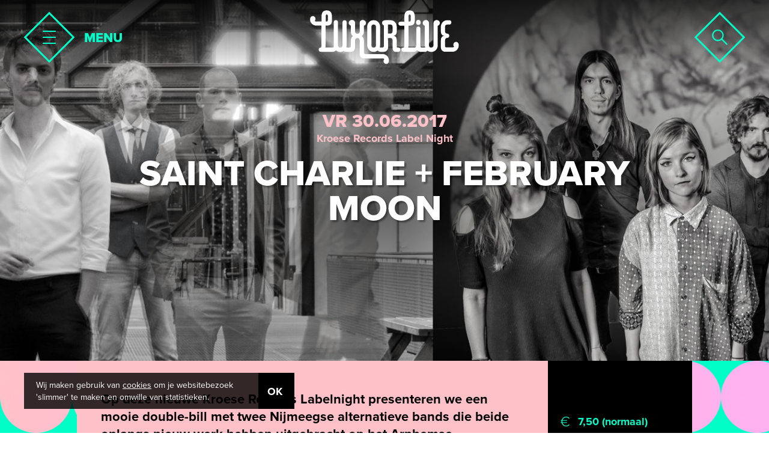

--- FILE ---
content_type: text/html; charset=UTF-8
request_url: https://www.luxorlive.nl/agenda/kroese-records-label-night-saint-charlie-february-moon/
body_size: 9409
content:
<!doctype html>
<html xmlns="http://www.w3.org/1999/xhtml">
<head>

<!-- Google Tag Manager -->
<script>(function(w,d,s,l,i){w[l]=w[l]||[];w[l].push({'gtm.start':
new Date().getTime(),event:'gtm.js'});var f=d.getElementsByTagName(s)[0],
j=d.createElement(s),dl=l!='dataLayer'?'&l='+l:'';j.async=true;j.src=
'https://www.googletagmanager.com/gtm.js?id='+i+dl;f.parentNode.insertBefore(j,f);
})(window,document,'script','dataLayer','GTM-TDCXMW5');</script>
<!-- End Google Tag Manager -->

	<meta charset="UTF-8">
	<title>Saint Charlie + February Moon - 30 jun - Luxor Live</title>
	<meta name="viewport" content="width=device-width, initial-scale=1, user-scalable=no">
	<!-- zoom: <meta name="viewport" content="width=1020, initial-scale=1"> -->

	<link rel="shortcut icon" href="https://www.luxorlive.nl/wp-content/themes/luxorlive/img/favicon.ico">
	<link rel="apple-touch-icon" sizes="57x57" href="https://www.luxorlive.nl/wp-content/themes/luxorlive/img/57x57.png" />
	<link rel="apple-touch-icon" sizes="72x72" href="https://www.luxorlive.nl/wp-content/themes/luxorlive/img/72x72.png" />
	<link rel="apple-touch-icon" sizes="114x114" href="https://www.luxorlive.nl/wp-content/themes/luxorlive/img/114x114.png" />
	<link rel="apple-touch-icon" sizes="144x144" href="https://www.luxorlive.nl/wp-content/themes/luxorlive/img/144x144.png" />

	<meta name='robots' content='index, follow, max-image-preview:large, max-snippet:-1, max-video-preview:-1' />

	<!-- This site is optimized with the Yoast SEO plugin v26.6 - https://yoast.com/wordpress/plugins/seo/ -->
	<meta name="description" content="Een mooie double-bill met twee Nijmeegse alternatieve bands die beide onlangs nieuw werk hebben uitgebracht op Kroese Records." />
	<link rel="canonical" href="https://www.luxorlive.nl/agenda/kroese-records-label-night-saint-charlie-february-moon/" />
	<meta property="og:locale" content="nl_NL" />
	<meta property="og:type" content="article" />
	<meta property="og:title" content="Saint Charlie + February Moon - 30 jun - Luxor Live" />
	<meta property="og:description" content="Een mooie double-bill met twee Nijmeegse alternatieve bands die beide onlangs nieuw werk hebben uitgebracht op Kroese Records." />
	<meta property="og:url" content="https://www.luxorlive.nl/agenda/kroese-records-label-night-saint-charlie-february-moon/" />
	<meta property="og:site_name" content="Luxor Live" />
	<meta property="article:publisher" content="https://www.facebook.com/luxorlive" />
	<meta property="article:modified_time" content="2025-06-30T14:09:34+00:00" />
	<meta property="og:image" content="https://www.luxorlive.nl/wp-content/uploads/2017/04/poster-saint-charlie-feb-moon-website-1920x1080.jpg" />
	<meta property="og:image:width" content="1920" />
	<meta property="og:image:height" content="1080" />
	<meta property="og:image:type" content="image/jpeg" />
	<meta name="twitter:card" content="summary_large_image" />
	<meta name="twitter:site" content="@luxorlive" />
	<meta name="twitter:label1" content="Geschatte leestijd" />
	<meta name="twitter:data1" content="1 minuut" />
	<script type="application/ld+json" class="yoast-schema-graph">{"@context":"https://schema.org","@graph":[{"@type":"WebPage","@id":"https://www.luxorlive.nl/agenda/kroese-records-label-night-saint-charlie-february-moon/","url":"https://www.luxorlive.nl/agenda/kroese-records-label-night-saint-charlie-february-moon/","name":"Saint Charlie + February Moon - 30 jun - Luxor Live","isPartOf":{"@id":"https://www.luxorlive.nl/#website"},"primaryImageOfPage":{"@id":"https://www.luxorlive.nl/agenda/kroese-records-label-night-saint-charlie-february-moon/#primaryimage"},"image":{"@id":"https://www.luxorlive.nl/agenda/kroese-records-label-night-saint-charlie-february-moon/#primaryimage"},"thumbnailUrl":"https://www.luxorlive.nl/wp-content/uploads/2017/04/poster-saint-charlie-feb-moon-website.jpg","datePublished":"2017-04-11T11:59:52+00:00","dateModified":"2025-06-30T14:09:34+00:00","description":"Een mooie double-bill met twee Nijmeegse alternatieve bands die beide onlangs nieuw werk hebben uitgebracht op Kroese Records.","breadcrumb":{"@id":"https://www.luxorlive.nl/agenda/kroese-records-label-night-saint-charlie-february-moon/#breadcrumb"},"inLanguage":"nl-NL","potentialAction":[{"@type":"ReadAction","target":["https://www.luxorlive.nl/agenda/kroese-records-label-night-saint-charlie-february-moon/"]}]},{"@type":"ImageObject","inLanguage":"nl-NL","@id":"https://www.luxorlive.nl/agenda/kroese-records-label-night-saint-charlie-february-moon/#primaryimage","url":"https://www.luxorlive.nl/wp-content/uploads/2017/04/poster-saint-charlie-feb-moon-website.jpg","contentUrl":"https://www.luxorlive.nl/wp-content/uploads/2017/04/poster-saint-charlie-feb-moon-website.jpg","width":3182,"height":1857},{"@type":"BreadcrumbList","@id":"https://www.luxorlive.nl/agenda/kroese-records-label-night-saint-charlie-february-moon/#breadcrumb","itemListElement":[{"@type":"ListItem","position":1,"name":"Home","item":"https://www.luxorlive.nl/"},{"@type":"ListItem","position":2,"name":"Evenementen","item":"https://www.luxorlive.nl/agenda/"},{"@type":"ListItem","position":3,"name":"Saint Charlie + February Moon"}]},{"@type":"WebSite","@id":"https://www.luxorlive.nl/#website","url":"https://www.luxorlive.nl/","name":"Luxor Live","description":"","potentialAction":[{"@type":"SearchAction","target":{"@type":"EntryPoint","urlTemplate":"https://www.luxorlive.nl/?s={search_term_string}"},"query-input":{"@type":"PropertyValueSpecification","valueRequired":true,"valueName":"search_term_string"}}],"inLanguage":"nl-NL"}]}</script>
	<!-- / Yoast SEO plugin. -->


<link rel='dns-prefetch' href='//use.typekit.net' />
<link rel="alternate" title="oEmbed (JSON)" type="application/json+oembed" href="https://www.luxorlive.nl/wp-json/oembed/1.0/embed?url=https%3A%2F%2Fwww.luxorlive.nl%2Fagenda%2Fkroese-records-label-night-saint-charlie-february-moon%2F" />
<link rel="alternate" title="oEmbed (XML)" type="text/xml+oembed" href="https://www.luxorlive.nl/wp-json/oembed/1.0/embed?url=https%3A%2F%2Fwww.luxorlive.nl%2Fagenda%2Fkroese-records-label-night-saint-charlie-february-moon%2F&#038;format=xml" />
<style id='wp-img-auto-sizes-contain-inline-css' type='text/css'>
img:is([sizes=auto i],[sizes^="auto," i]){contain-intrinsic-size:3000px 1500px}
/*# sourceURL=wp-img-auto-sizes-contain-inline-css */
</style>
<style id='wp-emoji-styles-inline-css' type='text/css'>

	img.wp-smiley, img.emoji {
		display: inline !important;
		border: none !important;
		box-shadow: none !important;
		height: 1em !important;
		width: 1em !important;
		margin: 0 0.07em !important;
		vertical-align: -0.1em !important;
		background: none !important;
		padding: 0 !important;
	}
/*# sourceURL=wp-emoji-styles-inline-css */
</style>
<style id='wp-block-library-inline-css' type='text/css'>
:root{--wp-block-synced-color:#7a00df;--wp-block-synced-color--rgb:122,0,223;--wp-bound-block-color:var(--wp-block-synced-color);--wp-editor-canvas-background:#ddd;--wp-admin-theme-color:#007cba;--wp-admin-theme-color--rgb:0,124,186;--wp-admin-theme-color-darker-10:#006ba1;--wp-admin-theme-color-darker-10--rgb:0,107,160.5;--wp-admin-theme-color-darker-20:#005a87;--wp-admin-theme-color-darker-20--rgb:0,90,135;--wp-admin-border-width-focus:2px}@media (min-resolution:192dpi){:root{--wp-admin-border-width-focus:1.5px}}.wp-element-button{cursor:pointer}:root .has-very-light-gray-background-color{background-color:#eee}:root .has-very-dark-gray-background-color{background-color:#313131}:root .has-very-light-gray-color{color:#eee}:root .has-very-dark-gray-color{color:#313131}:root .has-vivid-green-cyan-to-vivid-cyan-blue-gradient-background{background:linear-gradient(135deg,#00d084,#0693e3)}:root .has-purple-crush-gradient-background{background:linear-gradient(135deg,#34e2e4,#4721fb 50%,#ab1dfe)}:root .has-hazy-dawn-gradient-background{background:linear-gradient(135deg,#faaca8,#dad0ec)}:root .has-subdued-olive-gradient-background{background:linear-gradient(135deg,#fafae1,#67a671)}:root .has-atomic-cream-gradient-background{background:linear-gradient(135deg,#fdd79a,#004a59)}:root .has-nightshade-gradient-background{background:linear-gradient(135deg,#330968,#31cdcf)}:root .has-midnight-gradient-background{background:linear-gradient(135deg,#020381,#2874fc)}:root{--wp--preset--font-size--normal:16px;--wp--preset--font-size--huge:42px}.has-regular-font-size{font-size:1em}.has-larger-font-size{font-size:2.625em}.has-normal-font-size{font-size:var(--wp--preset--font-size--normal)}.has-huge-font-size{font-size:var(--wp--preset--font-size--huge)}.has-text-align-center{text-align:center}.has-text-align-left{text-align:left}.has-text-align-right{text-align:right}.has-fit-text{white-space:nowrap!important}#end-resizable-editor-section{display:none}.aligncenter{clear:both}.items-justified-left{justify-content:flex-start}.items-justified-center{justify-content:center}.items-justified-right{justify-content:flex-end}.items-justified-space-between{justify-content:space-between}.screen-reader-text{border:0;clip-path:inset(50%);height:1px;margin:-1px;overflow:hidden;padding:0;position:absolute;width:1px;word-wrap:normal!important}.screen-reader-text:focus{background-color:#ddd;clip-path:none;color:#444;display:block;font-size:1em;height:auto;left:5px;line-height:normal;padding:15px 23px 14px;text-decoration:none;top:5px;width:auto;z-index:100000}html :where(.has-border-color){border-style:solid}html :where([style*=border-top-color]){border-top-style:solid}html :where([style*=border-right-color]){border-right-style:solid}html :where([style*=border-bottom-color]){border-bottom-style:solid}html :where([style*=border-left-color]){border-left-style:solid}html :where([style*=border-width]){border-style:solid}html :where([style*=border-top-width]){border-top-style:solid}html :where([style*=border-right-width]){border-right-style:solid}html :where([style*=border-bottom-width]){border-bottom-style:solid}html :where([style*=border-left-width]){border-left-style:solid}html :where(img[class*=wp-image-]){height:auto;max-width:100%}:where(figure){margin:0 0 1em}html :where(.is-position-sticky){--wp-admin--admin-bar--position-offset:var(--wp-admin--admin-bar--height,0px)}@media screen and (max-width:600px){html :where(.is-position-sticky){--wp-admin--admin-bar--position-offset:0px}}

/*# sourceURL=wp-block-library-inline-css */
</style><style id='global-styles-inline-css' type='text/css'>
:root{--wp--preset--aspect-ratio--square: 1;--wp--preset--aspect-ratio--4-3: 4/3;--wp--preset--aspect-ratio--3-4: 3/4;--wp--preset--aspect-ratio--3-2: 3/2;--wp--preset--aspect-ratio--2-3: 2/3;--wp--preset--aspect-ratio--16-9: 16/9;--wp--preset--aspect-ratio--9-16: 9/16;--wp--preset--color--black: #000000;--wp--preset--color--cyan-bluish-gray: #abb8c3;--wp--preset--color--white: #ffffff;--wp--preset--color--pale-pink: #f78da7;--wp--preset--color--vivid-red: #cf2e2e;--wp--preset--color--luminous-vivid-orange: #ff6900;--wp--preset--color--luminous-vivid-amber: #fcb900;--wp--preset--color--light-green-cyan: #7bdcb5;--wp--preset--color--vivid-green-cyan: #00d084;--wp--preset--color--pale-cyan-blue: #8ed1fc;--wp--preset--color--vivid-cyan-blue: #0693e3;--wp--preset--color--vivid-purple: #9b51e0;--wp--preset--gradient--vivid-cyan-blue-to-vivid-purple: linear-gradient(135deg,rgb(6,147,227) 0%,rgb(155,81,224) 100%);--wp--preset--gradient--light-green-cyan-to-vivid-green-cyan: linear-gradient(135deg,rgb(122,220,180) 0%,rgb(0,208,130) 100%);--wp--preset--gradient--luminous-vivid-amber-to-luminous-vivid-orange: linear-gradient(135deg,rgb(252,185,0) 0%,rgb(255,105,0) 100%);--wp--preset--gradient--luminous-vivid-orange-to-vivid-red: linear-gradient(135deg,rgb(255,105,0) 0%,rgb(207,46,46) 100%);--wp--preset--gradient--very-light-gray-to-cyan-bluish-gray: linear-gradient(135deg,rgb(238,238,238) 0%,rgb(169,184,195) 100%);--wp--preset--gradient--cool-to-warm-spectrum: linear-gradient(135deg,rgb(74,234,220) 0%,rgb(151,120,209) 20%,rgb(207,42,186) 40%,rgb(238,44,130) 60%,rgb(251,105,98) 80%,rgb(254,248,76) 100%);--wp--preset--gradient--blush-light-purple: linear-gradient(135deg,rgb(255,206,236) 0%,rgb(152,150,240) 100%);--wp--preset--gradient--blush-bordeaux: linear-gradient(135deg,rgb(254,205,165) 0%,rgb(254,45,45) 50%,rgb(107,0,62) 100%);--wp--preset--gradient--luminous-dusk: linear-gradient(135deg,rgb(255,203,112) 0%,rgb(199,81,192) 50%,rgb(65,88,208) 100%);--wp--preset--gradient--pale-ocean: linear-gradient(135deg,rgb(255,245,203) 0%,rgb(182,227,212) 50%,rgb(51,167,181) 100%);--wp--preset--gradient--electric-grass: linear-gradient(135deg,rgb(202,248,128) 0%,rgb(113,206,126) 100%);--wp--preset--gradient--midnight: linear-gradient(135deg,rgb(2,3,129) 0%,rgb(40,116,252) 100%);--wp--preset--font-size--small: 13px;--wp--preset--font-size--medium: 20px;--wp--preset--font-size--large: 36px;--wp--preset--font-size--x-large: 42px;--wp--preset--spacing--20: 0.44rem;--wp--preset--spacing--30: 0.67rem;--wp--preset--spacing--40: 1rem;--wp--preset--spacing--50: 1.5rem;--wp--preset--spacing--60: 2.25rem;--wp--preset--spacing--70: 3.38rem;--wp--preset--spacing--80: 5.06rem;--wp--preset--shadow--natural: 6px 6px 9px rgba(0, 0, 0, 0.2);--wp--preset--shadow--deep: 12px 12px 50px rgba(0, 0, 0, 0.4);--wp--preset--shadow--sharp: 6px 6px 0px rgba(0, 0, 0, 0.2);--wp--preset--shadow--outlined: 6px 6px 0px -3px rgb(255, 255, 255), 6px 6px rgb(0, 0, 0);--wp--preset--shadow--crisp: 6px 6px 0px rgb(0, 0, 0);}:where(.is-layout-flex){gap: 0.5em;}:where(.is-layout-grid){gap: 0.5em;}body .is-layout-flex{display: flex;}.is-layout-flex{flex-wrap: wrap;align-items: center;}.is-layout-flex > :is(*, div){margin: 0;}body .is-layout-grid{display: grid;}.is-layout-grid > :is(*, div){margin: 0;}:where(.wp-block-columns.is-layout-flex){gap: 2em;}:where(.wp-block-columns.is-layout-grid){gap: 2em;}:where(.wp-block-post-template.is-layout-flex){gap: 1.25em;}:where(.wp-block-post-template.is-layout-grid){gap: 1.25em;}.has-black-color{color: var(--wp--preset--color--black) !important;}.has-cyan-bluish-gray-color{color: var(--wp--preset--color--cyan-bluish-gray) !important;}.has-white-color{color: var(--wp--preset--color--white) !important;}.has-pale-pink-color{color: var(--wp--preset--color--pale-pink) !important;}.has-vivid-red-color{color: var(--wp--preset--color--vivid-red) !important;}.has-luminous-vivid-orange-color{color: var(--wp--preset--color--luminous-vivid-orange) !important;}.has-luminous-vivid-amber-color{color: var(--wp--preset--color--luminous-vivid-amber) !important;}.has-light-green-cyan-color{color: var(--wp--preset--color--light-green-cyan) !important;}.has-vivid-green-cyan-color{color: var(--wp--preset--color--vivid-green-cyan) !important;}.has-pale-cyan-blue-color{color: var(--wp--preset--color--pale-cyan-blue) !important;}.has-vivid-cyan-blue-color{color: var(--wp--preset--color--vivid-cyan-blue) !important;}.has-vivid-purple-color{color: var(--wp--preset--color--vivid-purple) !important;}.has-black-background-color{background-color: var(--wp--preset--color--black) !important;}.has-cyan-bluish-gray-background-color{background-color: var(--wp--preset--color--cyan-bluish-gray) !important;}.has-white-background-color{background-color: var(--wp--preset--color--white) !important;}.has-pale-pink-background-color{background-color: var(--wp--preset--color--pale-pink) !important;}.has-vivid-red-background-color{background-color: var(--wp--preset--color--vivid-red) !important;}.has-luminous-vivid-orange-background-color{background-color: var(--wp--preset--color--luminous-vivid-orange) !important;}.has-luminous-vivid-amber-background-color{background-color: var(--wp--preset--color--luminous-vivid-amber) !important;}.has-light-green-cyan-background-color{background-color: var(--wp--preset--color--light-green-cyan) !important;}.has-vivid-green-cyan-background-color{background-color: var(--wp--preset--color--vivid-green-cyan) !important;}.has-pale-cyan-blue-background-color{background-color: var(--wp--preset--color--pale-cyan-blue) !important;}.has-vivid-cyan-blue-background-color{background-color: var(--wp--preset--color--vivid-cyan-blue) !important;}.has-vivid-purple-background-color{background-color: var(--wp--preset--color--vivid-purple) !important;}.has-black-border-color{border-color: var(--wp--preset--color--black) !important;}.has-cyan-bluish-gray-border-color{border-color: var(--wp--preset--color--cyan-bluish-gray) !important;}.has-white-border-color{border-color: var(--wp--preset--color--white) !important;}.has-pale-pink-border-color{border-color: var(--wp--preset--color--pale-pink) !important;}.has-vivid-red-border-color{border-color: var(--wp--preset--color--vivid-red) !important;}.has-luminous-vivid-orange-border-color{border-color: var(--wp--preset--color--luminous-vivid-orange) !important;}.has-luminous-vivid-amber-border-color{border-color: var(--wp--preset--color--luminous-vivid-amber) !important;}.has-light-green-cyan-border-color{border-color: var(--wp--preset--color--light-green-cyan) !important;}.has-vivid-green-cyan-border-color{border-color: var(--wp--preset--color--vivid-green-cyan) !important;}.has-pale-cyan-blue-border-color{border-color: var(--wp--preset--color--pale-cyan-blue) !important;}.has-vivid-cyan-blue-border-color{border-color: var(--wp--preset--color--vivid-cyan-blue) !important;}.has-vivid-purple-border-color{border-color: var(--wp--preset--color--vivid-purple) !important;}.has-vivid-cyan-blue-to-vivid-purple-gradient-background{background: var(--wp--preset--gradient--vivid-cyan-blue-to-vivid-purple) !important;}.has-light-green-cyan-to-vivid-green-cyan-gradient-background{background: var(--wp--preset--gradient--light-green-cyan-to-vivid-green-cyan) !important;}.has-luminous-vivid-amber-to-luminous-vivid-orange-gradient-background{background: var(--wp--preset--gradient--luminous-vivid-amber-to-luminous-vivid-orange) !important;}.has-luminous-vivid-orange-to-vivid-red-gradient-background{background: var(--wp--preset--gradient--luminous-vivid-orange-to-vivid-red) !important;}.has-very-light-gray-to-cyan-bluish-gray-gradient-background{background: var(--wp--preset--gradient--very-light-gray-to-cyan-bluish-gray) !important;}.has-cool-to-warm-spectrum-gradient-background{background: var(--wp--preset--gradient--cool-to-warm-spectrum) !important;}.has-blush-light-purple-gradient-background{background: var(--wp--preset--gradient--blush-light-purple) !important;}.has-blush-bordeaux-gradient-background{background: var(--wp--preset--gradient--blush-bordeaux) !important;}.has-luminous-dusk-gradient-background{background: var(--wp--preset--gradient--luminous-dusk) !important;}.has-pale-ocean-gradient-background{background: var(--wp--preset--gradient--pale-ocean) !important;}.has-electric-grass-gradient-background{background: var(--wp--preset--gradient--electric-grass) !important;}.has-midnight-gradient-background{background: var(--wp--preset--gradient--midnight) !important;}.has-small-font-size{font-size: var(--wp--preset--font-size--small) !important;}.has-medium-font-size{font-size: var(--wp--preset--font-size--medium) !important;}.has-large-font-size{font-size: var(--wp--preset--font-size--large) !important;}.has-x-large-font-size{font-size: var(--wp--preset--font-size--x-large) !important;}
/*# sourceURL=global-styles-inline-css */
</style>

<style id='classic-theme-styles-inline-css' type='text/css'>
/*! This file is auto-generated */
.wp-block-button__link{color:#fff;background-color:#32373c;border-radius:9999px;box-shadow:none;text-decoration:none;padding:calc(.667em + 2px) calc(1.333em + 2px);font-size:1.125em}.wp-block-file__button{background:#32373c;color:#fff;text-decoration:none}
/*# sourceURL=/wp-includes/css/classic-themes.min.css */
</style>
<link rel='stylesheet' id='font-css' href='//use.typekit.net/fpi8czu.css?ver=1.0' type='text/css' media='all' />
<link rel='stylesheet' id='stylesheet-css' href='https://www.luxorlive.nl/wp-content/themes/luxorlive/dest/style.min.css?ver=1674812364' type='text/css' media='all' />
<link rel="EditURI" type="application/rsd+xml" title="RSD" href="https://www.luxorlive.nl/xmlrpc.php?rsd" />
<meta name="generator" content="WordPress 6.9" />
<link rel='shortlink' href='https://www.luxorlive.nl/?p=20314' />


</head>
<body>
	<!-- Google Tag Manager (noscript) -->
<noscript><iframe src="https://www.googletagmanager.com/ns.html?id=GTM-TDCXMW5"
height="0" width="0" style="display:none;visibility:hidden"></iframe></noscript>
<!-- End Google Tag Manager (noscript) -->


<div id="setGrid"></div>

<div id="sitewide">
	<a class="menu" href="#">
		<div class="button"></div>
		<div class="svg-icon" data-icon="icon-hamburger"></div>
		<div class="svg-icon" data-icon="icon-close"></div>
		<span>MENU</span>
		<span>SLUIT</span>
	</a>

	<div class="logo">
		<a href="https://www.luxorlive.nl" title="Luxor Live Homepage">
			<div class="svg-icon" data-sprite="https://www.luxorlive.nl/wp-content/themes/luxorlive/img/logo.svg" data-icon="icon-logo"></div>
		</a>
	</div>

	<div class="search search-ex  background single">
		<form method="get" action="https://www.luxorlive.nl" name="search-form">
			<div class="button search-ex"></div>
			<div class="svg-icon search-ex" data-icon="icon-search"></div>
			<!-- <span class="search-ex">ZOEK</span> -->
			<input type="text" name="s" class="search-ex" />
			<input type="submit" value="" class="search-ex"/>
		</form>
	</div>

	</div>

<div class="dropdown-at cart-center">
</div>

<div class="dropdown-myaccount">
	<div class="order-tickets ticket-form myaccount-div"><div class="center myaccount-center">
	</div></div>
</div>

<div class="dropdown-menu">
	<nav class="menu-hoofdmenu-container"><ul id="menu-hoofdmenu" class="main"><li id="menu-item-11312" class="menu-item menu-item-type-custom menu-item-object-custom menu-item-11312"><a href="/agenda">Agenda</a></li>
<li id="menu-item-11311" class="menu-item menu-item-type-custom menu-item-object-custom menu-item-11311"><a href="/nieuws">Nieuws</a></li>
<li id="menu-item-11313" class="menu-item menu-item-type-custom menu-item-object-custom menu-item-11313"><a href="/fotos">Foto&#8217;s</a></li>
<li id="menu-item-11330" class="menu-item menu-item-type-post_type menu-item-object-page menu-item-11330"><a href="https://www.luxorlive.nl/info/">Info</a></li>
<li id="menu-item-11329" class="menu-item menu-item-type-post_type menu-item-object-page menu-item-11329"><a href="https://www.luxorlive.nl/contact/">Contact</a></li>
</ul></nav>
	<div class="footer">
		<nav class="menu-footermenu-container"><ul id="menu-footermenu" class=""><li id="menu-item-11351" class="menu-item menu-item-type-post_type menu-item-object-page menu-item-11351"><a href="https://www.luxorlive.nl/cookies/">cookies</a></li>
<li id="menu-item-11350" class="menu-item menu-item-type-post_type menu-item-object-page menu-item-11350"><a href="https://www.luxorlive.nl/privacy/">privacy</a></li>
<li id="menu-item-11349" class="menu-item menu-item-type-post_type menu-item-object-page menu-item-11349"><a href="https://www.luxorlive.nl/disclaimer/">disclaimer</a></li>
</ul></nav>		<div class="my-account"><a href="https://luxorlive.stager.co/shop/luxor-live/login" target="_blank">Mijn account</a></div>
	</div>
</div>
	<header class="hero">
		<div class="img">
			<div class="img-loader">
				<div class="icon"></div>
			</div>
			<div class="img-inner">
				<img data-src="https://www.luxorlive.nl/wp-content/uploads/2017/04/poster-saint-charlie-feb-moon-website-1920x630.jpg" src="" alt="" data-position="center" />
			</div>
		</div>
		<div class="info">
			<div class="gradient-bg"></div>
						<div class="date">vr 30.06.2017</div>
			<div class="subtitle">Kroese Records Label Night</div>
			<h1 class="big">Saint Charlie + February Moon</h1>
		</div>
		<div class="logo">
			<div class="svg-icon icon-logo" data-sprite="https://www.luxorlive.nl/wp-content/themes/luxorlive/img/logo.svg" data-icon="icon-logo" >
			</div>
		</div>
	</header>
	<div id="container">
<div class="agenda">
				<div class="order-tickets _ticket-form">
				<div class="center tickets-center">
				</div>
			</div>
			<div id="content" itemscope itemtype="http://schema.org/Event">
				<div class="center">
					<aside>
						<div class="ticket-info">
														<div class="marginTop">
																				<div class="icon svg-icon icon-price" data-icon="icon-price"></div>
																								<div>
													<label>7,50 (normaal)</label>
												</div>
																			</div>
							<div class="times">
								<div class="icon svg-icon icon-time" data-icon="icon-time"></div>
								<div>
																			<label>open</label><span>20:30u</span>
																				<label>start</label><span>21:00u</span>
																		</div>
							</div>
															<div>
									<div class="svg-icon" data-icon="icon-location"></div>
									<label>bovenzaal</label>
								</div>
														</div>
											</aside>
					<div class="content">
						<p class="intro">Op deze nieuwe Kroese Records Labelnight presenteren we een mooie double-bill met twee Nijmeegse alternatieve bands die beide onlangs nieuw werk hebben uitgebracht op het Arnhemse platenlabel.</p>
<h5>Saint Charlie</h5>
<p>Saint Charlie noemt zichzelf een Atmospheric Indie-rock band. De vier ambitieuze heren vonden elkaar ergens tussen Foals, Tame Impala en Kings of Leon. Hun liedjes zijn een aanstekelijke wervelwind aan riffs en grooves, spacy als het kan, in your face als het moet en bevatten een mix van persoonlijke vragen en reflecties op de hedendaagse maatschappij. De songs zijn bijna altijd dansbaar en meestal meeslepend. In 2016 is de band de samenwerking aangegaan met topproducer Guido Aalbers (GieSound), internationaal bekend om zijn produceer- en mix-kwaliteiten. Hij werkte eerder aan (live) producties van Coldplay, Muse en Queens of the Stone Age. Het resultaat was een debuutalbum getiteld “Lightning Over Velvet Evenings” waarvan de eerste single snel de nummer 1 positie in de IndieChart behaalde.</p>
<h5>February Moon</h5>
<p>February Moon neemt je mee op een emotionele reis met bitterzoete alternatieve popmuziek. Verloren liefdes, vervaagde vrienden en achtergelaten dierbaren worden bezongen. De muziek refereert aan die van hedendaagse bands als Daughter, Other Lives, Sigur Rós en zelfs zo nu en dan aan Björk maar February Moon vindt moeiteloos de ruimte voor hun eigen plek en eigen geluid. Met een eigenzinnige opbouw van nummers en zangpartijen die het ene moment breekbaar, liefjes en dromerig en het andere moment fel, bezwerend en erg intens klinken.<br />
Na het winnen van de ‘Roos van Nijmegen’ in 2016 brachten zij begin dit jaar hun debuut-EP ’All We Ever Do’ uit. Hierop staan vier songs die laten horen hoe klein en kwetsbaar of juist euforisch en bombastisch de band kan klinken.</p>
						
<div class="share">
	<div class="fb-like-button">
		<div class="tekst">
			<span>Like</span>
		</div>
		<div class="button">
			<a class="fb" href="https://www.facebook.com/sharer/sharer.php?u=https://www.luxorlive.nl/agenda/kroese-records-label-night-saint-charlie-february-moon/" onclick="window.open('https://www.facebook.com/sharer/sharer.php?u=https://www.luxorlive.nl/agenda/kroese-records-label-night-saint-charlie-february-moon/', 'pop', 'width=600, height=400, scrollbars=no');" target="_blank">
				<i class="svg-icon" data-icon="facebook-icon" data-sprite="https://www.luxorlive.nl/wp-content/themes/luxorlive/img/socials.svg" data-fill="#ffffff"></i>
				Like
			</a>
		</div>
	</div>
	<div class="tw-like-button">
		<div class="tekst">
			<span>Tweeten</span>
		</div>
		<div class="button">
			<a class="tw" href="https://twitter.com/share" target="_blank" data-lang="nl" data-count="none">
				<i class="svg-icon" data-icon="twitter-icon" data-sprite="https://www.luxorlive.nl/wp-content/themes/luxorlive/img/socials.svg" data-fill="#ffffff"></i>
				Tweet
			</a>
		</div>
	</div>
	<a class="wa" href="whatsapp://send?text=LuxorLive:&nbsp;https://www.luxorlive.nl/agenda/kroese-records-label-night-saint-charlie-february-moon/" target="_blank">
		<i class="svg-icon" data-icon="whatsapp-icon" data-sprite="https://www.luxorlive.nl/wp-content/themes/luxorlive/img/socials.svg" data-fill="#ffffff"></i>
		Share
	</a>
</div>

					</div>
				</div>
								<meta content="Saint Charlie + February Moon" itemprop="name">
				<meta content="2017-06-30T21:00:00+02:00" itemprop="startDate">
				<meta content="2017-07-01T00:00:00+02:00" itemprop="endDate">
				<div itemtype="http://schema.org/Place" itemscope="" itemprop="location">
					<meta content="Luxor Live" itemprop="name">
					<div itemtype="http://schema.org/PostalAddress" itemscope="" itemprop="address">
						<meta content="NL" itemprop="addressCountry">
						<meta content="Arnhem" itemprop="addressLocality">
						<meta content="Willemsplein 10" itemprop="streetAddress">
					</div>
				</div>
			</div>
			
	<div class="extra-items">
		<div class="center">
							<h4>Ook interessant</h4>
				<!-- item -->
<a href="https://www.luxorlive.nl/agenda/skroetbalg-2/" class="item square">
	<div class="img">
		<div class="img-loader">
    		<div class="icon"></div>
   		</div>
	    <div class="img-inner">
	    	 <img data-src="https://www.luxorlive.nl/wp-content/uploads/2026/01/Luxor-Live_Skroetbalg_web-342x340.jpg" src="" alt="" data-position="center" />
	    </div>
	    <div class="img-overlay"></div>
	</div>

		<div class="title">
		<div class="date">vr 03.04</div>
		<h4>Skroetbalg</h4>
	</div>


	<div class="item-overlay">
					<button class="tickets" data-href="https://luxorlive.stager.co/shop/luxor-live/events/111546624"><span>Bestel tickets</span></button>
					</div>

	<div class="top-teeth">
		<div class="svg-icon icon-diamond1" data-icon="icon-diamond"></div>
		<div class="svg-icon icon-diamond2" data-icon="icon-diamond"></div>
		<div class="svg-icon icon-diamond3" data-icon="icon-diamond"></div>
	</div>
	<div class="bottom-teeth">
		<div class="svg-icon icon-diamond1" data-icon="icon-diamond"></div>
		<div class="svg-icon icon-diamond2" data-icon="icon-diamond"></div>
		<div class="svg-icon icon-diamond3" data-icon="icon-diamond"></div>
	</div>
</a>
<!-- item -->
<a href="https://www.luxorlive.nl/agenda/club-looney-ft-kevin-saunderson-2/" class="item square">
	<div class="img">
		<div class="img-loader">
    		<div class="icon"></div>
   		</div>
	    <div class="img-inner">
	    	 <img data-src="https://www.luxorlive.nl/wp-content/uploads/2025/11/Club-Looney-Kevin-Saunderson-web-342x340.png" src="" alt="" data-position="center" />
	    </div>
	    <div class="img-overlay"></div>
	</div>

		<div class="title">
		<div class="date">vr 20.02</div>
		<h4>Club Looney ft. Kevin Saunderson</h4>
	</div>


	<div class="item-overlay">
					<button class="tickets" data-href="https://luxorlive.stager.co/shop/luxor-live/events/111590521"><span>Bestel tickets</span></button>
					</div>

	<div class="top-teeth">
		<div class="svg-icon icon-diamond1" data-icon="icon-diamond"></div>
		<div class="svg-icon icon-diamond2" data-icon="icon-diamond"></div>
		<div class="svg-icon icon-diamond3" data-icon="icon-diamond"></div>
	</div>
	<div class="bottom-teeth">
		<div class="svg-icon icon-diamond1" data-icon="icon-diamond"></div>
		<div class="svg-icon icon-diamond2" data-icon="icon-diamond"></div>
		<div class="svg-icon icon-diamond3" data-icon="icon-diamond"></div>
	</div>
</a>
<!-- item -->
<a href="https://www.luxorlive.nl/agenda/altoooooh-11/" class="item square">
	<div class="img">
		<div class="img-loader">
    		<div class="icon"></div>
   		</div>
	    <div class="img-inner">
	    	 <img data-src="https://www.luxorlive.nl/wp-content/uploads/2026/01/altoooooh_2025_21mrt-event-1-342x340.jpg" src="" alt="" data-position="center" />
	    </div>
	    <div class="img-overlay"></div>
	</div>

		<div class="title">
		<div class="date">za 21.03</div>
		<h4>Altoooooh!</h4>
	</div>


	<div class="item-overlay">
					<button class="tickets" data-href="https://luxorlive.stager.co/shop/luxor-live/events/111583685"><span>Bestel tickets</span></button>
					</div>

	<div class="top-teeth">
		<div class="svg-icon icon-diamond1" data-icon="icon-diamond"></div>
		<div class="svg-icon icon-diamond2" data-icon="icon-diamond"></div>
		<div class="svg-icon icon-diamond3" data-icon="icon-diamond"></div>
	</div>
	<div class="bottom-teeth">
		<div class="svg-icon icon-diamond1" data-icon="icon-diamond"></div>
		<div class="svg-icon icon-diamond2" data-icon="icon-diamond"></div>
		<div class="svg-icon icon-diamond3" data-icon="icon-diamond"></div>
	</div>
</a>
<!-- item -->
<a href="https://www.luxorlive.nl/agenda/transcend-9/" class="item square">
	<div class="img">
		<div class="img-loader">
    		<div class="icon"></div>
   		</div>
	    <div class="img-inner">
	    	 <img data-src="https://www.luxorlive.nl/wp-content/uploads/2026/01/Transcend-banner-342x340.jpg" src="" alt="" data-position="center" />
	    </div>
	    <div class="img-overlay"></div>
	</div>

		<div class="title">
		<div class="date">za 28.03</div>
		<h4>Transcend</h4>
	</div>


	<div class="item-overlay">
					<button class="tickets" data-href="https://luxorlive.stager.co/shop/luxor-live/events/111516157"><span>Bestel tickets</span></button>
					</div>

	<div class="top-teeth">
		<div class="svg-icon icon-diamond1" data-icon="icon-diamond"></div>
		<div class="svg-icon icon-diamond2" data-icon="icon-diamond"></div>
		<div class="svg-icon icon-diamond3" data-icon="icon-diamond"></div>
	</div>
	<div class="bottom-teeth">
		<div class="svg-icon icon-diamond1" data-icon="icon-diamond"></div>
		<div class="svg-icon icon-diamond2" data-icon="icon-diamond"></div>
		<div class="svg-icon icon-diamond3" data-icon="icon-diamond"></div>
	</div>
</a>
		</div>
	</div>
</div>
</div>
<footer>
	<div class="youtube append " style="pointer-events: none;">
		<div class="start_image" style="transition: opacity 800ms ease 0s; opacity: 1;">
			<img src="https://www.luxorlive.nl/wp-content/themes/luxorlive/images/footer_start_bg_2.jpg" data-src="https://www.luxorlive.nl/wp-content/themes/luxorlive/images/footer_start_bg_2.jpg" alt="" style="width: 1834px; height: 1033px; top: -226.5px; left: 0px;">
		</div>
		<div class="fallback_image">
			<img src="" data-src="https://www.luxorlive.nl/wp-content/themes/luxorlive/images/footer_fallback_bg_2.jpg" alt="">
		</div>
		<div class="mobile_image">
			<img src="" data-src="https://www.luxorlive.nl/wp-content/themes/luxorlive/images/footer_mobile_bg.jpg" alt="">
		</div>
		<div class="video" data-id="tumNbno3cDI" data-start="0" data-end="76" style="transition: opacity 800ms ease 0s; opacity: 1;"><iframe id="video_placeholder_1" frameborder="0" allowfullscreen="1" allow="autoplay" title="Luxor sfeerbeelden Deel 2" width="1834" height="1033" src="https://www.youtube.com/embed/tumNbno3cDI?autoplay=1&mute=1&showinfo=0&iv_load_policy=3&controls=0&loop=1&playlist=tumNbno3cDI"></iframe></div>
	</div>

	<div class="center">
					<div class="gradient-bg" style="opacity: 0.5;"></div>
			<h2>Wij houden van vrijwilligers!</h2>
			<div class="subtitle">Wij zijn gek op leuke mensen die houden van muziek en gratis kaartjes (Lux-hoor!). Oh en zich graag inzetten voor het mooiste podium van Arnhem.</div>
			<a class="button default" href="https://www.luxorlive.nl/info/vacatures/" title="vacatures Luxor Live">Word vrijwilliger</a>
				</div>

</footer>
	<div id="cookie">
		Wij maken gebruik van <a href="https://www.luxorlive.nl/cookies/">cookies</a> om je websitebezoek 'slimmer' te maken en omwille van statistieken.
		<button>OK</button>
	</div>
	
<script type="speculationrules">
{"prefetch":[{"source":"document","where":{"and":[{"href_matches":"/*"},{"not":{"href_matches":["/wp-*.php","/wp-admin/*","/wp-content/uploads/*","/wp-content/*","/wp-content/plugins/*","/wp-content/themes/luxorlive/*","/*\\?(.+)"]}},{"not":{"selector_matches":"a[rel~=\"nofollow\"]"}},{"not":{"selector_matches":".no-prefetch, .no-prefetch a"}}]},"eagerness":"conservative"}]}
</script>
<script type="text/javascript" src="https://www.luxorlive.nl/wp-includes/js/jquery/jquery.min.js?ver=3.7.1" id="jquery-core-js"></script>
<script type="text/javascript" src="https://www.luxorlive.nl/wp-includes/js/jquery/jquery-migrate.min.js?ver=3.4.1" id="jquery-migrate-js"></script>
<script type="text/javascript" src="https://www.luxorlive.nl/wp-includes/js/jquery/ui/core.min.js?ver=1.13.3" id="jquery-ui-core-js"></script>
<script type="text/javascript" src="https://www.luxorlive.nl/wp-content/themes/luxorlive/dest/vendor.min.js?ver=1643028865" id="vendor-js"></script>
<script type="text/javascript" id="luxor-js-extra">
/* <![CDATA[ */
var js_object = {"ajax_url":"https://www.luxorlive.nl/wp-admin/admin-ajax.php","site_url":"https://www.luxorlive.nl"};
//# sourceURL=luxor-js-extra
/* ]]> */
</script>
<script type="text/javascript" src="https://www.luxorlive.nl/wp-content/themes/luxorlive/dest/luxor.min.js?ver=1674812364" id="luxor-js"></script>
<script id="wp-emoji-settings" type="application/json">
{"baseUrl":"https://s.w.org/images/core/emoji/17.0.2/72x72/","ext":".png","svgUrl":"https://s.w.org/images/core/emoji/17.0.2/svg/","svgExt":".svg","source":{"concatemoji":"https://www.luxorlive.nl/wp-includes/js/wp-emoji-release.min.js?ver=6.9"}}
</script>
<script type="module">
/* <![CDATA[ */
/*! This file is auto-generated */
const a=JSON.parse(document.getElementById("wp-emoji-settings").textContent),o=(window._wpemojiSettings=a,"wpEmojiSettingsSupports"),s=["flag","emoji"];function i(e){try{var t={supportTests:e,timestamp:(new Date).valueOf()};sessionStorage.setItem(o,JSON.stringify(t))}catch(e){}}function c(e,t,n){e.clearRect(0,0,e.canvas.width,e.canvas.height),e.fillText(t,0,0);t=new Uint32Array(e.getImageData(0,0,e.canvas.width,e.canvas.height).data);e.clearRect(0,0,e.canvas.width,e.canvas.height),e.fillText(n,0,0);const a=new Uint32Array(e.getImageData(0,0,e.canvas.width,e.canvas.height).data);return t.every((e,t)=>e===a[t])}function p(e,t){e.clearRect(0,0,e.canvas.width,e.canvas.height),e.fillText(t,0,0);var n=e.getImageData(16,16,1,1);for(let e=0;e<n.data.length;e++)if(0!==n.data[e])return!1;return!0}function u(e,t,n,a){switch(t){case"flag":return n(e,"\ud83c\udff3\ufe0f\u200d\u26a7\ufe0f","\ud83c\udff3\ufe0f\u200b\u26a7\ufe0f")?!1:!n(e,"\ud83c\udde8\ud83c\uddf6","\ud83c\udde8\u200b\ud83c\uddf6")&&!n(e,"\ud83c\udff4\udb40\udc67\udb40\udc62\udb40\udc65\udb40\udc6e\udb40\udc67\udb40\udc7f","\ud83c\udff4\u200b\udb40\udc67\u200b\udb40\udc62\u200b\udb40\udc65\u200b\udb40\udc6e\u200b\udb40\udc67\u200b\udb40\udc7f");case"emoji":return!a(e,"\ud83e\u1fac8")}return!1}function f(e,t,n,a){let r;const o=(r="undefined"!=typeof WorkerGlobalScope&&self instanceof WorkerGlobalScope?new OffscreenCanvas(300,150):document.createElement("canvas")).getContext("2d",{willReadFrequently:!0}),s=(o.textBaseline="top",o.font="600 32px Arial",{});return e.forEach(e=>{s[e]=t(o,e,n,a)}),s}function r(e){var t=document.createElement("script");t.src=e,t.defer=!0,document.head.appendChild(t)}a.supports={everything:!0,everythingExceptFlag:!0},new Promise(t=>{let n=function(){try{var e=JSON.parse(sessionStorage.getItem(o));if("object"==typeof e&&"number"==typeof e.timestamp&&(new Date).valueOf()<e.timestamp+604800&&"object"==typeof e.supportTests)return e.supportTests}catch(e){}return null}();if(!n){if("undefined"!=typeof Worker&&"undefined"!=typeof OffscreenCanvas&&"undefined"!=typeof URL&&URL.createObjectURL&&"undefined"!=typeof Blob)try{var e="postMessage("+f.toString()+"("+[JSON.stringify(s),u.toString(),c.toString(),p.toString()].join(",")+"));",a=new Blob([e],{type:"text/javascript"});const r=new Worker(URL.createObjectURL(a),{name:"wpTestEmojiSupports"});return void(r.onmessage=e=>{i(n=e.data),r.terminate(),t(n)})}catch(e){}i(n=f(s,u,c,p))}t(n)}).then(e=>{for(const n in e)a.supports[n]=e[n],a.supports.everything=a.supports.everything&&a.supports[n],"flag"!==n&&(a.supports.everythingExceptFlag=a.supports.everythingExceptFlag&&a.supports[n]);var t;a.supports.everythingExceptFlag=a.supports.everythingExceptFlag&&!a.supports.flag,a.supports.everything||((t=a.source||{}).concatemoji?r(t.concatemoji):t.wpemoji&&t.twemoji&&(r(t.twemoji),r(t.wpemoji)))});
//# sourceURL=https://www.luxorlive.nl/wp-includes/js/wp-emoji-loader.min.js
/* ]]> */
</script>

</body>
</html>


--- FILE ---
content_type: text/css
request_url: https://www.luxorlive.nl/wp-content/themes/luxorlive/dest/style.min.css?ver=1674812364
body_size: 17626
content:
*,html{border:none;outline:none}h1{font-size:2em}h2{font-size:1.5em}h3{font-size:1.17em}h4{font-size:1em}h5{font-size:.83em}h6{font-size:.67em}h1,h2,h3,h4,h5,h6{margin:0;padding:0}p{word-wrap:break-word}b,strong{font-weight:700}dfn,em,i{font-style:italic}a:active,a:focus,a:hover{outline:0}article,aside,details,figcaption,figure,footer,header,hgroup,main,nav,section,summary{display:block}audio,canvas,video{display:inline-block;*display:inline;*zoom:1}code,kbd,pre,samp{font-family:monospace,serif;_font-family:courier new,monospace;font-size:1em}pre{white-space:pre;white-space:pre-wrap;word-wrap:break-word}small{font-size:80%}big{font-size:120%}sub,sup{font-size:75%;line-height:0;position:relative;vertical-align:baseline}sup{top:-.5em}sub{bottom:-.25em}a img,img{border:0;-ms-interpolation-mode:bicubic}svg:not(:root){overflow:hidden}table{border-collapse:collapse;border-spacing:0}form{margin:0}button,input,select,textarea{font-size:100%;margin:0;vertical-align:baseline;*vertical-align:middle;-webkit-appearance:none}button,input{line-height:normal}button,select{text-transform:none}button,html input[type=button],input[type=reset],input[type=submit]{-webkit-appearance:button;cursor:pointer;*overflow:visible}button[disabled],html input[disabled]{cursor:default}input[type=checkbox],input[type=radio]{box-sizing:border-box;padding:0;*height:13px;*width:13px}input[type=search]{-webkit-appearance:textfield;box-sizing:content-box}input[type=search]::-webkit-search-cancel-button,input[type=search]::-webkit-search-decoration{-webkit-appearance:none}button::-moz-focus-inner,input::-moz-focus-inner{border:0;padding:0}textarea{overflow:auto;vertical-align:top}li ol,li ul{margin:0 20px}ol,ul{margin:0 20px 20px}ul{list-style-type:disc}ol{list-style-type:decimal}ol ol{list-style:upper-alpha}ol ol ol,ol ol ol ol{list-style:lower-alpha}.owl-carousel .animated{animation-duration:1s;animation-fill-mode:both}.owl-carousel .owl-animated-in{z-index:0}.owl-carousel .owl-animated-out{z-index:1}.owl-carousel .fadeOut{animation-name:a}@keyframes a{0%{opacity:1}to{opacity:0}}.owl-height{transition:height .5s ease-in-out}.owl-carousel{display:none;width:100%;-webkit-tap-highlight-color:transparent;position:relative;z-index:1}.owl-carousel .owl-stage{position:relative;-ms-touch-action:pan-Y}.owl-carousel .owl-stage:after{content:".";display:block;clear:both;visibility:hidden;line-height:0;height:0}.owl-carousel .owl-stage-outer{position:relative;overflow:hidden;-webkit-transform:translateZ(0)}.owl-carousel .owl-controls .owl-dot,.owl-carousel .owl-controls .owl-nav .owl-next,.owl-carousel .owl-controls .owl-nav .owl-prev{cursor:pointer;cursor:hand;-webkit-user-select:none;-moz-user-select:none;-ms-user-select:none;user-select:none}.owl-carousel.owl-loaded{display:block}.owl-carousel.owl-loading{opacity:0;display:block}.owl-carousel.owl-hidden{opacity:0}.owl-carousel .owl-refresh .owl-item{display:none}.owl-carousel .owl-item{position:relative;min-height:1px;float:left;-webkit-backface-visibility:hidden;-webkit-tap-highlight-color:transparent;-webkit-touch-callout:none;-webkit-user-select:none;-moz-user-select:none;-ms-user-select:none;user-select:none}.owl-carousel .owl-item img{display:block;width:100%;-webkit-transform-style:preserve-3d}.owl-carousel.owl-text-select-on .owl-item{-webkit-user-select:auto;-moz-user-select:auto;-ms-user-select:auto;user-select:auto}.owl-carousel .owl-grab{cursor:move;cursor:-o-grab;cursor:-ms-grab;cursor:grab}.owl-carousel.owl-rtl{direction:rtl}.owl-carousel.owl-rtl .owl-item{float:right}.no-js .owl-carousel{display:block}.owl-carousel .owl-item .owl-lazy{opacity:0;transition:opacity .4s ease}.owl-carousel .owl-item img{transform-style:preserve-3d}.owl-carousel .owl-video-wrapper{position:relative;height:100%;background:#000}.owl-carousel .owl-video-play-icon{position:absolute;height:80px;width:80px;left:50%;top:50%;margin-left:-40px;margin-top:-40px;background:url(/wp-content/themes/luxorlive/img/owl.video.play.png) no-repeat;cursor:pointer;z-index:1;-webkit-backface-visibility:hidden;transition:scale .1s ease}.owl-carousel .owl-video-play-icon:hover{transition:scale(1.3,1.3)}.owl-carousel .owl-video-playing .owl-video-play-icon,.owl-carousel .owl-video-playing .owl-video-tn{display:none}.owl-carousel .owl-video-tn{opacity:0;height:100%;background-position:50%;background-repeat:no-repeat;background-size:contain;transition:opacity .4s ease}.owl-carousel .owl-video-frame{position:relative;z-index:1}.clear{clear:both;display:block;width:0;height:0}.clearfix{content:"";display:table}.hidden{display:none;visibility:hidden}.show{visibility:visible}.block,.show{display:block}.inline{display:inline}.inline-block{display:inline-block}.table{display:table}.left{float:left}.right{float:right}.float-none{float:none}.centered{text-align:center}.valign{vertical-align:middle}.vertical-align{display:block;position:relative;top:50%;transform:translateY(-50%)}.vertical-align-reset{top:0;transform:none}.no-margin{margin:0}.no-padding,.reset{padding:0}.reset{margin:0}.no-list{list-style:none}.no-decoration{text-decoration:none}.indent{text-indent:-500em}.indent,.overflow{overflow:hidden}.relative{position:relative}.absolute{position:absolute}.fixed{position:fixed}.static{position:static}.inherit{position:inherit}.border-box{box-sizing:border-box}.content-box{box-sizing:content-box}div.vch,div.vertical-center-hack{position:absolute;display:block;top:50%;margin-top:-1000px;height:2000px;text-align:center;line-height:2000px;width:100%}span.vchw,span.vertical-center-hack-wrap{line-height:0}span.vchc,span.vertical-center-hack-content{display:inline-block;vertical-align:middle;line-height:normal}.vertical-align-helper{content:"";display:inline-block;height:100%;vertical-align:middle}.w100{width:100%}.h100{height:100%;min-height:100%}.cover,.cover-absolute{width:100%;height:100%;margin:0;padding:0}.cover-absolute{position:absolute;top:0;right:0;bottom:0;left:0}.clearfix{content:" ";visibility:hidden;display:block;height:0;clear:both}.font-lighter{font-weight:200}.font-light{font-weight:300}.font-normal{font-weight:400}.font-semi-bold{font-weight:600}.font-bold{font-weight:700}.font-heavy{font-weight:900}.uppercase{text-transform:uppercase}.word-break{-ms-word-break:break-all;word-break:break-all;word-break:break-word;-webkit-hyphens:auto;-ms-hyphens:auto;hyphens:auto}.text-overflow-ellipsis{white-space:nowrap;overflow:hidden;text-overflow:ellipsis}.user-select-none{-webkit-user-select:none;-moz-user-select:none;-ms-user-select:none;user-select:none}.filter-fix{filter:translate3d(0,0,0);backface-visibility:hidden;-ms-perspective:1000;-o-perspective:1000;perspective:1000}.seo-helper [class=""],.seo-helper [id=""],.seo-helper [title=""],.seo-helper a[href=""],.seo-helper a[href="#"],.seo-helper a[href^=" "],.seo-helper a[rel*=nofollow],.seo-helper div:empty,.seo-helper img:not([alt]),.seo-helper img[alt=""],.seo-helper img[alt^=" "],.seo-helper li:empty,.seo-helper p:empty,.seo-helper span:empty,.seo-helper td:empty,.seo-helper th:empty{outline:2px solid red!important;outline-offset:3px!important}.seo-helper head,.seo-helper link,.seo-helper meta,.seo-helper title:empty{display:block}.seo-helper title:empty:before{content:"You've left the <title> empty!"}.seo-helper link:before{content:"You don't have a <title>!"}.seo-helper title~link{display:none}.seo-helper meta[name=description][content=""]:before,.seo-helper meta[name=description][content=" "]:before{content:"You've left description empty!"}.fontColor{color:#000}.linkColor{color:red}.black{color:#000}.white{color:#fff}.grey{color:gray}.red{color:red}.salmon{color:#ffc1c8}.pink{color:#ffabff}.red2{color:red}.green{color:#00ffc8}.font{font-family:proxima-nova,sans-serif;font-weight:400;font-style:normal}.font i{font-style:italic}.fontBold{font-family:proxima-nova,sans-serif;font-weight:700;font-style:normal}.fontBold i{font-style:italic}.fontExtraBold{font-family:proxima-nova,sans-serif;font-weight:800;font-style:normal}.fontExtraBold i{font-style:italic}.fontLight{font-family:proxima-nova,sans-serif;font-weight:300;font-style:normal}.fontLight i{font-style:italic}.svg-icon,.svg-icon svg{display:block}body{font-size:18px;line-height:1.333em;color:#000;font-family:proxima-nova,sans-serif;font-weight:400;font-style:normal;text-align:left}body i{font-style:italic}body a{text-decoration:none;color:red}p{font-size:22px;line-height:1.333em;color:#000;font-family:proxima-nova,sans-serif;font-weight:400;font-style:normal;text-align:left;margin:0 0 1.778em}p i{font-style:italic}p.intro{font-family:proxima-nova,sans-serif;font-weight:700;font-style:normal;font-size:22px;line-height:1.444em}p.intro i{font-style:italic}p a{text-decoration:none;color:red}p a:hover{text-decoration:underline}small{font-size:12px;line-height:20px;color:#666}img{display:block}h1,h2,h3,h4,h5{margin:0;padding:0}h1{font-size:60px;line-height:56px;color:#000;font-family:proxima-nova,sans-serif;font-weight:800;font-style:normal}h1 i{font-style:italic}h1.big{font-size:100px}h1.big,h2{line-height:76px;color:#fff;text-transform:uppercase}h2{font-size:70px;font-family:proxima-nova,sans-serif;font-weight:800;font-style:normal}h2 i{font-style:italic}h3{font-size:22px;line-height:24px;color:#000;font-family:proxima-nova,sans-serif;font-weight:800;font-style:normal;text-transform:uppercase}h3 i{font-style:italic}h3.big{font-size:50px;line-height:46px}h4{font-size:32px;line-height:30px;color:#fff;font-family:proxima-nova,sans-serif;font-weight:800;font-style:normal;text-transform:uppercase}h4 i{font-style:italic}h5{font-size:22px;line-height:1.444em;color:#000;font-family:proxima-nova,sans-serif;font-weight:700;font-style:normal}h5 i{font-style:italic}h6{font-size:20px;line-height:24px;font-family:proxima-nova,sans-serif;font-weight:800;font-style:normal}h6 i{font-style:italic}.content p{font-size:18px;line-height:1.333em;color:#000;font-family:proxima-nova,sans-serif;font-weight:400;font-style:normal;text-align:left;margin:0 0 1.5em}.content p i{font-style:italic}.content p.intro{font-family:proxima-nova,sans-serif;font-weight:700;font-style:normal;font-size:22px;line-height:1.333em}.content p.intro i{font-style:italic}.content img{margin-bottom:30px;display:block}.content a{color:red}.date{text-transform:uppercase}html.tablet body,html.tablet p{font-size:16px;line-height:1.2em}html.tablet p{margin:0 0 1.5em}html.tablet p.intro{font-size:18px;line-height:1.333em}html.tablet h1{font-size:40px;line-height:38px}html.tablet h1.big{font-size:82px;line-height:72px}html.tablet h2{font-size:60px;line-height:56px}html.tablet h3{font-size:20px;line-height:22px}html.tablet h3.big{font-size:32px;line-height:30px}html.tablet h4{font-size:26px;line-height:28px}html.tablet h5{font-size:18px;line-height:1.333em}html.tablet h6{font-size:18px;line-height:22px}html.tablet .content{font-size:16px;line-height:1.2em;margin:0 0 1.5em}html.mobile body,html.mobile p{font-size:14px;line-height:1.2em}html.mobile p{margin:0 0 1.5em}html.mobile p.intro{font-size:16px;line-height:1.333em}html.mobile h1{font-size:32px;line-height:30px}html.mobile h1.big{font-size:50px;line-height:46px}html.mobile h2{font-size:40px;line-height:36px}html.mobile h3{font-size:18px;line-height:20px}html.mobile h3.big{font-size:26px;line-height:24px}html.mobile h4{font-size:22px;line-height:24px}html.mobile h5{font-size:16px;line-height:1.333em}html.mobile h6{font-size:16px;line-height:20px}html.mobile .content{font-size:14px;line-height:1.2em;margin:0 0 1.5em}hr{margin:0;padding:0;border:0;outline:0;height:0;border-top:1px solid hsla(0,0%,100%,.3);width:100%}input,select,textarea{width:320px;height:56px;padding:11px 12px;border:3px solid #00ffc8;margin-bottom:20px;font-family:proxima-nova,sans-serif;font-weight:700;font-style:normal;font-size:18px}input::-webkit-input-placeholder,select::-webkit-input-placeholder,textarea::-webkit-input-placeholder{color:gray;font-family:Arial;font-weight:400}input:-moz-placeholder,input::-moz-placeholder,select:-moz-placeholder,select::-moz-placeholder,textarea:-moz-placeholder,textarea::-moz-placeholder{color:gray;font-family:Arial;font-weight:400}input:-ms-input-placeholder,select:-ms-input-placeholder,textarea:-ms-input-placeholder{color:gray;font-family:Arial;font-weight:400}input.ph,select.ph,textarea.ph{color:gray;font-family:Arial;font-weight:400}input i,select i,textarea i{font-style:italic}input:-webkit-autofill{background-color:transparent!important;color:#fff!important}input.error:-webkit-autofill{-webkit-box-shadow:0 0 0 1000px #fff inset}input[type=email].error,input[type=password].error,input[type=text].error,textarea.error{background-color:#eaa7a7}input:focus,select:focus,textarea:focus{background:#fff;color:#000;outline:none}input.newsletter-form-input{height:auto;font-size:22px;padding:14px 20px 12px}.checkbox label{display:inline-block;cursor:pointer;position:relative;padding-left:24px;font-size:16px;font-family:proxima-nova,sans-serif;font-weight:700;font-style:normal;margin-top:-1px}.checkbox label i{font-style:italic}.checkbox input[type=checkbox]{display:none}.checkbox label:before{content:"";display:inline-block;width:16px;height:16px;position:absolute;left:0;top:0;background-color:#fff;border:1px solid #000}.checkbox .svg-icon{display:none}.checkbox input[type=checkbox]:checked+label+.svg-icon{display:block!important;width:14px;height:14px;position:absolute;margin-top:-22px;margin-left:2px;pointer-events:none}.checkbox input[type=checkbox]:checked+label+.svg-icon svg path{fill:red}html.mobile .checkbox input[type=checkbox]:checked+label+.svg-icon{margin-top:-16px}.radio label{display:inline-block;cursor:pointer;position:relative;padding-left:24px;font-size:16px;font-family:proxima-nova,sans-serif;font-weight:700;font-style:normal;margin-top:-1px}.radio label i{font-style:italic}.radio input[type=radio]{display:none}.radio label:before{content:"";display:inline-block;width:16px;height:16px;position:absolute;left:0;top:0;background-color:#fff;border:1px solid #000;border-radius:10px}.radio .icon-radio{display:none}.radio input[type=radio]:checked+label+.icon-radio{display:block!important;width:10px;height:10px;position:absolute;margin-top:-26px;margin-left:4px;pointer-events:none}.radio input[type=radio]:checked+label+.icon-radio svg path{fill:red}html.mobile .radio input[type=radio]:checked+label+.icon-radio{margin-top:-15px}a.button.default,button.default,input.default{position:relative;display:block;width:320px;border:3px solid #00ffc8;font-family:proxima-nova,sans-serif;font-weight:800;font-style:normal;font-size:22px;color:#000;background:#fff;padding:14px 20px 12px;text-transform:uppercase;z-index:1;margin:0 auto;transition:background .2s}a.button.default i,button.default i,input.default i{font-style:italic}a.button.default:hover,button.default:hover,input.default:hover{background:#00ffc8}button.default.dark{color:#262626}a.button.attend,button.attend{position:relative;display:block;text-align:center;border:3px solid #00ffc8;background:#fff;font-family:proxima-nova,sans-serif;font-weight:800;font-style:normal;font-size:14px;color:#000;padding:14px 20px 12px;text-transform:uppercase;z-index:1;transition:background .2s}a.button.attend i,button.attend i{font-style:italic}a.button.attend:hover,button.attend:hover{background:#00ffc8}.button.tickets,button.tickets,label.ticket-status{width:110px;height:110px;border:3px solid #00ffc8;transform:rotate(45deg);-ms-transform:rotate(45deg);-webkit-transform:rotate(45deg);-o-transform:rotate(45deg);-moz-transform:rotate(45deg);font-size:22px;font-family:proxima-nova,sans-serif;font-weight:700;font-style:normal;color:#00ffc8;background:transparent;margin-top:36px;text-align:center}.button.tickets i,button.tickets i,label.ticket-status i{font-style:italic}.button.tickets span,button.tickets span,label.ticket-status span{display:block;transform:rotate(-45deg);-ms-transform:rotate(-45deg);-webkit-transform:rotate(-45deg);-o-transform:rotate(-45deg);-moz-transform:rotate(-45deg);text-transform:uppercase;transition:color .3s linear}label.ticket-status{font-size:18px}.button.tickets.small,button.tickets.small{width:90px;height:90px;border-width:3px;font-size:16px;margin-top:0;line-height:18px}.button.tickets.small span,button.tickets.small span{margin:22px 0 0}.button.tickets.small.free span,button.tickets.small.free span{margin:34px 0 0}.button.tickets.small.presale span,button.tickets.small.presale span{margin:17px 0 0 12px;width:60px;text-align:center}button.page-form{color:#262626;display:inline-block}a.button.bekijken,button.bekijken{display:block;width:180px;height:60px;color:#fff;text-transform:uppercase;font-family:proxima-nova,sans-serif;font-weight:800;font-style:normal;background:transparent;border:3px solid #00ffc8}a.button.bekijken i,button.bekijken i{font-style:italic}.button{cursor:pointer}#setGrid{visibility:hidden}.hide_dekstop{display:none}#container,.full-width{width:100%}#container,.center,.full-width{position:relative;margin:0 auto}.center{width:1024px;padding:0 20px}html.desktop.wide .center{width:1440px}html.tablet.landscape .hide_tablet{display:none}html.tablet.landscape .show_tablet{display:block}html.tablet.landscape .center{width:980px;width:728px}html.tablet.portrait .hide_tablet{display:none}html.tablet.portrait .show_tablet{display:block}html.tablet.portrait .center{width:728px}html.mobile body{-webkit-text-size-adjust:none}html.mobile .hide_mobile{display:none}html.mobile .show_mobile{display:block}html.mobile .center{width:100%}html.mobile .center.mobile_full{width:100%;min-width:320px}html.mobile .center.mobile_full_padding{width:auto;min-width:280px;padding:0 20px}.refresh .active .svg-icon svg{-webkit-animation:rotateAnimation 1s 20 linear;-moz-animation:rotateAnimation 1s 20 linear;-o-animation:rotateAnimation 1s 20 linear;-webkit-animation-iteration-count:infinite;-moz-animation-iteration-count:infinite;-o-animation-iteration-count:infinite}*,html{box-sizing:border-box}*,body,html{margin:0;padding:0}body{width:100%;height:100%;background:#fff;overflow-x:hidden}body.lock{overflow:hidden}html.touch body{-webkit-appearance:none;-moz-appearance:none;-ms-appearance:none;appearance:none}.img{margin:0;padding:0;overflow:hidden;position:relative}.img .img-loader .icon{position:absolute;left:50%;top:50%;margin-top:-16px;margin-left:-16px;width:32px;height:32px;display:block}.img .img-inner{width:100%;height:100%;margin:0;padding:0;position:absolute;top:0;right:0;bottom:0;left:0;overflow:hidden}.img .img-inner img{position:absolute;width:100%;display:block;opacity:0;transition:opacity 1s linear}.img .img-inner img.loaded{opacity:1;transition:opacity 1s linear}.img .yt-inner{display:block;z-index:30}.img .yt-inner,.img .yt-play-btn{width:100%;height:100%;margin:0;padding:0;position:absolute;top:0;right:0;bottom:0;left:0}.img .yt-play-btn{z-index:40;background:rgba(0,0,0,.5);-ms-filter:"progid:DXImageTransform.Microsoft.Alpha(@opacity2)";filter:"alpha(opacity=@opacity2)";opacity:0;cursor:pointer;transition:opacity .3s linear}.img .yt-play-btn .square{width:60px;height:60px;position:absolute;display:block;border:3px solid #e7eaa7;top:50%;left:50%;margin:-30px 0 0 -30px;transform:rotate(45deg);-ms-transform:rotate(45deg);-webkit-transform:rotate(45deg);-o-transform:rotate(45deg);-moz-transform:rotate(45deg)}.img .yt-play-btn .svg-icon{width:28px;height:28px;position:absolute;display:block;top:50%;left:50%;margin:-14px 0 0 -12px}.img .yt-play-btn .svg-icon svg{display:block}.img .yt-play-btn .svg-icon svg polygon{fill:#00ffc8}.img .yt-play-btn:hover{opacity:1}.img .yt-play-btn.unvisible,.img .yt-play-btn:hover{-ms-filter:"progid:DXImageTransform.Microsoft.Alpha(@opacity2)";filter:"alpha(opacity=@opacity2)"}.img .yt-play-btn.unvisible{opacity:0}.img .img-overlay{opacity:0;transition:opacity .3s linear}.img.loaded .img-overlay{opacity:1;transition:opacity .3s linear}.item label{position:absolute;top:30px;right:30px}.item label .diamond{width:65px;height:65px;border:3px solid #00ffc8;transform:rotate(45deg);-ms-transform:rotate(45deg);-webkit-transform:rotate(45deg);-o-transform:rotate(45deg);-moz-transform:rotate(45deg);background:rgba(0,0,0,.3)}.item label span{display:block;text-transform:uppercase;font-family:proxima-nova,sans-serif;font-weight:800;font-style:normal;color:#00ffc8;position:relative;z-index:2;font-size:12px;line-height:12px;text-align:center;width:60px;margin-top:-42px;margin-left:4px}.item label span i{font-style:italic}.item label.justconfirmed span{margin-top:-48px;margin-left:1px}.item label.news span{margin-top:-38px;margin-left:2px}.item label.soldout .diamond{border-color:red}.item label.soldout span{margin-top:-48px;margin-left:1px}.item label.cancelled .diamond{border-color:red}.item label.cancelled span{margin-top:-38px;margin-left:3px}.item label.big .diamond{width:90px;height:90px;border-color:red;background:transparent;line-height:18px}.item label.big span{font-size:16px;line-height:18px;width:90px;text-align:center;color:red;margin-top:-65px;margin-left:0}.item label.big span em{font-style:normal}.item label.big.afgelast span{margin-top:-52px}.go-to-top,.more-items{clear:both;width:220px;text-align:center;display:block}.go-to-top .button,.more-items .button{width:48px;height:48px;transform:rotate(45deg);-ms-transform:rotate(45deg);-webkit-transform:rotate(45deg);-o-transform:rotate(45deg);-moz-transform:rotate(45deg);background:#000;transition:background .3s linear;display:block;margin:32px auto}.go-to-top .button:hover,.more-items .button:hover{background:#fff;transition:background .3s linear}.go-to-top .button:hover .svg-icon svg path,.more-items .button:hover .svg-icon svg path{fill:#000;transition:all .3s}.go-to-top .button .svg-icon,.more-items .button .svg-icon{display:block;box-sizing:content-box;transform:rotate(-45deg);-ms-transform:rotate(-45deg);-webkit-transform:rotate(-45deg);-o-transform:rotate(-45deg);-moz-transform:rotate(-45deg);text-transform:uppercase;width:20px;height:12px;padding:27px 0 0 7px;pointer-events:none}.go-to-top .button .svg-icon svg path,.more-items .button .svg-icon svg path{fill:#fff}.go-to-top span,.more-items span{font-family:proxima-nova,sans-serif;font-weight:800;font-style:normal;color:#000;font-size:32px;text-transform:uppercase}.go-to-top span i,.more-items span i{font-style:italic}.go-to-top.refresh span,.more-items.refresh span{font-size:22px}.go-to-top.refresh .svg-icon,.more-items.refresh .svg-icon{width:20px;height:18px;padding:21px 0 0 8px}.go-to-top .button .svg-icon{transform:rotate(135deg);-ms-transform:rotate(135deg);-webkit-transform:rotate(135deg);-o-transform:rotate(135deg);-moz-transform:rotate(135deg);padding:0 5px 22px 0}.owl-carousel .item-video .owl-video{display:block!important}#owl{position:relative;width:100%}#owl .item img{display:block;width:100%;height:auto;margin:0}#owl .owl-controls{text-align:center}#owl .owl-stage{-webkit-backface-visibility:hidden;-webkit-perspective:1000}#owl .item-video{-webkit-backface-visibility:visible!important}.owl-nav .owl-next,.owl-nav .owl-prev{display:block;width:48px;height:48px;transform:rotate(45deg);-ms-transform:rotate(45deg);-webkit-transform:rotate(45deg);-o-transform:rotate(45deg);-moz-transform:rotate(45deg);background:#ffc1c8;text-indent:-500em;overflow:hidden;position:absolute;top:50%;margin-top:-45px;right:-24px;transition:background .3s}.owl-nav .owl-next .svg-icon,.owl-nav .owl-prev .svg-icon{position:absolute;display:block;top:50%;left:50%;width:24px;height:24px;margin:-14px 0 0 -10px}.owl-nav .owl-next .svg-icon svg,.owl-nav .owl-prev .svg-icon svg{display:block}.owl-nav .owl-next .svg-icon svg path,.owl-nav .owl-prev .svg-icon svg path{fill:red}.owl-nav .owl-next:hover,.owl-nav .owl-prev:hover{background:#00ffc8;transition:background .3s}.owl-nav .owl-prev{background-position:0 0;left:-24px;transform:rotate(-135deg);-ms-transform:rotate(-135deg);-webkit-transform:rotate(-135deg);-o-transform:rotate(-135deg);-moz-transform:rotate(-135deg)}.owl-dots{margin:20px 0;width:100%}.owl-dots .owl-dot{display:inline-block}.owl-dots .owl-dot span{display:block;float:left;width:14px;height:14px;background:#fff;margin-right:6px;border-radius:50%}.owl-dots .owl-dot.active span,.owl-dots .owl-dot:hover span{background:#000}div.gradient-bg{opacity:0;transition:opacity .3 linear;position:absolute;left:50%;margin-left:-250px;top:50%;margin-top:-250px;width:500px;height:500px;padding:100px;background:url([data-uri]);background:radial-gradient(ellipse at center,#000 0,rgba(0,0,0,.52) 35%,transparent 59%,transparent 100%);filter:progid:DXImageTransform.Microsoft.gradient(startColorstr="#000000",endColorstr="#00000000",GradientType=1)}#sitewide{position:fixed;top:0;left:0;right:0;display:block;width:100%;height:120px;z-index:999;background:transparent}#sitewide .menu{z-index:1;position:absolute;left:40px;top:20px;color:#00ffc8}#sitewide .menu .button{float:left;width:60px;height:60px;border:3px solid #00ffc8;transform:rotate(45deg);-ms-transform:rotate(45deg);-webkit-transform:rotate(45deg);-o-transform:rotate(45deg);-moz-transform:rotate(45deg);background:transparent;margin-top:12px;margin-left:12px;text-align:center;transition:all .3s ease-in-out}#sitewide .menu .svg-icon{display:block;text-transform:uppercase;width:24px;height:24px;position:absolute;top:30px;left:30px;opacity:1;transition:opacity .3s linear}#sitewide .menu .svg-icon svg path{fill:#00ffc8;transition:all .2s linear}#sitewide .menu .svg-icon+.svg-icon{opacity:0;transition:opacity .3s linear}#sitewide .menu span{position:absolute;left:100px;top:32px;opacity:1;transition:opacity .3s linear;color:#00ffc8;font-size:22px;font-family:proxima-nova,sans-serif;font-weight:800;font-style:normal;text-transform:uppercase;transition:color .2s linear}#sitewide .menu span i{font-style:italic}#sitewide .menu span+span{opacity:0;transition:opacity .3s linear}#sitewide .menu:hover .button{background:#000}#sitewide .menu.active .button{transform:rotate(0deg);-ms-transform:rotate(0deg);-webkit-transform:rotate(0deg);-o-transform:rotate(0deg);-moz-transform:rotate(0deg)}#sitewide .menu.active .svg-icon,#sitewide .menu.active span{opacity:0;transition:opacity .3s linear}#sitewide .menu.active .svg-icon+.svg-icon,#sitewide .menu.active span+span{opacity:1;transition:opacity .3s linear}#sitewide .search{position:fixed;right:135px;top:20px;cursor:pointer}#sitewide .search .button{float:right;width:60px;height:60px;border:3px solid #00ffc8;transform:rotate(45deg);-ms-transform:rotate(45deg);-webkit-transform:rotate(45deg);-o-transform:rotate(45deg);-moz-transform:rotate(45deg);background:transparent;margin-top:12px;margin-right:12px;text-align:center;transition:all .3s ease-in-out}#sitewide .search .svg-icon{display:block;text-transform:uppercase;width:28px;height:28px;position:absolute;top:28px;right:28px;pointer-events:none}#sitewide .search .svg-icon svg path{fill:#00ffc8;z-index:3;transition:all .2s linear}#sitewide .search span{float:left;margin:31px 28px 0 0;color:#fff;font-size:22px;font-family:proxima-nova,sans-serif;font-weight:800;font-style:normal;text-transform:uppercase;transition:color .2s linear;display:none}#sitewide .search span i{font-style:italic}#sitewide .search input[type=text]{position:absolute;top:18px;right:12px;border:0;background:transparent!important;width:240px;height:50px;padding-right:50px;opacity:0;transition:opacity .3s linear;color:#fff!important}#sitewide .search input[type=text]:-webkit-autofill{background-color:transparent!important;color:#fff!important}#sitewide .search input[type=submit]{position:absolute;top:8px;right:8px;width:56px;height:56px;border:0;background:transparent;opacity:0;transition:opacity .3s linear;z-index:3}#sitewide .search.single{right:40px}#sitewide .search:hover .button{background:#000}#sitewide .search.active .button{background:none;transform:rotate(0deg);-ms-transform:rotate(0deg);-webkit-transform:rotate(0deg);-o-transform:rotate(0deg);-moz-transform:rotate(0deg);transition:all .3s ease-in-out}#sitewide .search.active .button.big{width:240px}#sitewide .search.active.background .button.big{background:rgba(0,0,0,.5)}#sitewide .cart{position:fixed;right:40px;top:20px;cursor:pointer}#sitewide .cart .button{float:right;width:60px;height:60px;border:3px solid #00ffc8;transform:rotate(45deg);-ms-transform:rotate(45deg);-webkit-transform:rotate(45deg);-o-transform:rotate(45deg);-moz-transform:rotate(45deg);background:transparent;margin-top:12px;margin-right:12px;text-align:center;transition:all .3s ease-in-out}#sitewide .cart .svg-icon{display:block;text-transform:uppercase;width:30px;height:30px;position:absolute;top:28px;right:28px}#sitewide .cart .svg-icon svg path{fill:#ff5900;z-index:3}#sitewide .cart .svg-icon+.svg-icon{width:24px;height:24px;top:30px;right:30px;opacity:0;transition:opacity .3s linear}#sitewide .cart:hover .button{background:rgba(0,0,0,.5)}#sitewide .cart.active .button{transform:rotate(0deg);-ms-transform:rotate(0deg);-webkit-transform:rotate(0deg);-o-transform:rotate(0deg);-moz-transform:rotate(0deg)}#sitewide .cart.active .svg-icon{opacity:0;transition:opacity .3s linear}#sitewide .cart.active .svg-icon+.svg-icon{opacity:1;transition:opacity .3s linear}#sitewide .logo{padding-top:16px;position:relative}#sitewide .logo a{display:block;margin:0 auto}#sitewide .logo .svg-icon,#sitewide .logo a{width:250px;height:92px}#sitewide .logo .svg-icon svg path{fill:#fff}#sitewide.sticky{background:#000}#sitewide.sticky .logo{opacity:1!important}body.detail #sitewide .search input[type=text]{color:#fff!important}.agenda-archive #sitewide .logo,.home #sitewide .logo{opacity:0}.agenda-archive #sitewide.sticky .logo,.home #sitewide.sticky .logo{opacity:1}.agenda #sitewide:before,.home #sitewide:before{content:"";position:absolute;top:0;left:0;width:100%;height:120px;z-index:0;background:linear-gradient(180deg,rgba(0,0,0,.7) 0,transparent);filter:progid:DXImageTransform.Microsoft.gradient(startColorstr="#cc000000",endColorstr="#00000000",GradientType=0)}body.lock #sitewide.sticky{background:transparent;transition:background .3s linear}.dropdown-menu{visibility:hidden;opacity:0;transition:visibility 0s .5s,opacity .5s linear;width:100%;height:100%;position:fixed;left:0;top:0;background:#000}.dropdown-menu:before{background:url(/wp-content/themes/luxorlive/img/1920x600px_hero.png) 0 100% no-repeat;content:"";width:100%;height:100%;margin:0;padding:0;position:absolute;top:0;right:0;bottom:0;left:0;background-size:100%;pointer-events:none}.dropdown-menu ul.main{width:500px;height:500px;padding-top:60px;position:absolute;top:50%;left:50%;margin-top:-250px;margin-left:-250px}.dropdown-menu ul.main,.dropdown-menu ul.main li{visibility:hidden;opacity:0;transition:visibility 0s .5s,opacity .5s linear}.dropdown-menu ul.main li{display:block;position:relative;height:95px;text-align:center;top:0!important;margin-top:50px}.dropdown-menu ul.main li a{font-size:90px;color:#fff;text-transform:uppercase;font-family:proxima-nova,sans-serif;font-weight:800;font-style:normal}.dropdown-menu ul.main li a i{font-style:italic}.dropdown-menu ul.main li a.active,.dropdown-menu ul.main li a:hover{color:#00ffc8}.dropdown-menu ul.main li.active,.dropdown-menu ul.main li.current-menu-ancestor,.dropdown-menu ul.main li.current-menu-item{visibility:visible;opacity:1;transition:opacity .5s linear,margin-top .5s ease-out;top:0!important;margin-top:0}.dropdown-menu.active,.dropdown-menu ul.main.active{visibility:visible;opacity:1;transition:opacity .5s linear}.dropdown-menu .footer ul#menu-footermenu{display:none}.dropdown-menu .footer .my-account{width:240px;text-align:center;position:absolute;bottom:40px;left:50%;margin-left:-120px}.dropdown-menu .footer .my-account a{color:#fff;font-family:proxima-nova,sans-serif;font-weight:800;font-style:normal;font-size:30px;position:relative;display:block;border:3px solid #00ffc8;font-size:18px;padding:14px 20px 12px;text-transform:uppercase;z-index:1;transition:background .2s}.dropdown-menu .footer .my-account a i{font-style:italic}.dropdown-menu .footer .my-account a:hover{color:#00ffc8}.dropdown-menu .footer .disclaimer{display:none}html.mobile.landscape .dropdown-menu:before{bottom:40px}html.mobile.landscape .dropdown-menu .footer{height:40px}html.mobile.landscape .dropdown-menu .footer .my-account{bottom:10px}html.mobile.landscape .dropdown-menu ul.main{padding-top:70px}html.mobile.landscape .dropdown-menu ul.main li{height:36px}html.mobile.landscape .dropdown-menu ul.main a{font-size:36px;line-height:36px}.dropdown-myaccount{visibility:hidden;opacity:0;transition:visibility 0s .5s,opacity .5s linear;width:100%;height:100%;position:fixed;left:0;overflow-y:auto;-webkit-overflow-scrolling:touch;top:0;background:#262626}.dropdown-myaccount.active{visibility:visible;opacity:1;transition:opacity .5s linear}.dropdown-myaccount:before{content:"";background:url(/wp-content/themes/luxorlive/img/patroon2.png) fixed repeat;opacity:.2;top:0;left:0;bottom:0;right:0;position:absolute}.dropdown-myaccount .button{float:right;width:60px;height:60px;border:3px solid #00ffc8;margin-top:-24px;background:transparent;margin-right:12px;text-align:center;transition:all .3s ease-in-out}.dropdown-myaccount .button,.dropdown-myaccount .button .svg-icon{transform:rotate(45deg);-ms-transform:rotate(45deg);-webkit-transform:rotate(45deg);-o-transform:rotate(45deg);-moz-transform:rotate(45deg)}.dropdown-myaccount .button .svg-icon{display:block;text-transform:uppercase;width:24px;height:24px;position:absolute;top:16px;right:auto;left:16px}.dropdown-myaccount .button .svg-icon svg path{fill:#ff5900;z-index:3}.dropdown-myaccount .order-tickets{height:auto}.dropdown-myaccount .order-tickets .center{width:560px;padding:60px 0 120px;margin-top:120px}.dropdown-myaccount .order-tickets .center .checkbox{position:relative}.dropdown-myaccount .order-tickets .center .bottom-teeth{bottom:5px}.dropdown-at{visibility:hidden;opacity:0;transition:visibility 0s .5s,opacity .5s linear;width:100%;height:100%;position:fixed;left:0;top:0;background:#262626}.dropdown-at.active{visibility:visible;opacity:1;transition:opacity .5s linear}.dropdown-at:before{content:"";background:url(/wp-content/themes/luxorlive/img/patroon2.png) fixed repeat;opacity:.2;top:0;left:0;bottom:0;right:0;position:absolute}.dropdown-at .at{display:block;width:100%;text-align:center}.dropdown-at .at iframe{width:900px;height:620px;margin:0 auto;margin-top:200px;z-index:11;position:relative;max-width:100%}.dropdown-at .back_btn_history{width:220px;margin:30px auto;left:-342px}.detail #sitewide{background:#000}.detail #sitewide .logo{opacity:1}header.hero{text-align:center;height:600px;overflow:hidden;background:#000}header.hero .img{width:100%;height:600px;position:relative}header.hero .info{width:860px;height:300px;position:fixed;top:0;left:50%;margin-left:-430px;opacity:1}header.hero .info .date{position:relative;color:#ffc1c8;font-family:proxima-nova,sans-serif;font-weight:800;font-style:normal;font-size:30px;margin-bottom:6px}header.hero .info .date i{font-style:italic}header.hero .info .subtitle{position:relative;color:#ffc1c8;font-family:proxima-nova,sans-serif;font-weight:700;font-style:normal;font-size:18px;margin-bottom:4px}header.hero .info .subtitle i{font-style:italic}header.hero .info h1{text-align:center;position:absolute;opacity:0;padding-top:14px;transition:opacity .2s;text-shadow:3px 3px 3px rgba(0,0,0,.4)}header.hero .info h1.setRelative{position:relative;opacity:1}header.hero .info h1.smallSize{font-size:80px;line-height:66px}header.hero .info h1 a{color:#fff;transition:color .2s}header.hero .info h1 a:hover{color:#ffe6e9;transition:color .2s}header.hero .info .button.tickets,header.hero .info .logo,header.hero .info button.tickets{display:none;position:relative}.agenda header.hero .img:after{display:none}html.dev-mobile header.hero .info,html.dev-tablet header.hero .info{position:absolute;margin-top:175px}html.dev-mobile body.agenda #sitewide .logo,html.dev-tablet body.agenda #sitewide .logo{opacity:1!important}.home header.hero,.home header.hero .img{position:absolute;left:0;right:0;top:0}.home header.hero .img{bottom:0;height:100%;z-index:0}.home header.hero .img .img-inner img{position:fixed}.home header.hero h1{margin-bottom:40px;text-shadow:3px 3px 3px rgba(0,0,0,.4)}.home header.hero .info .button.tickets,.home header.hero .info button.tickets{display:block;margin:0 auto;transition:background .2s;color:#00ffc8;background:rgba(0,0,0,.5)}.home header.hero .info .button.tickets:hover,.home header.hero .info button.tickets:hover{background:#000;transition:background .2s}.home header.hero .logo{display:block;position:absolute;bottom:0;left:0;right:0;width:100%;height:600px;pointer-events:none}.home header.hero .logo .icon.icon-curve{display:none}.home header.hero .logo .bg{background:url(/wp-content/themes/luxorlive/img/1920x600px_hero.png) 0 100% no-repeat;width:100%;height:100%;margin:0;padding:0;position:absolute;top:0;right:0;bottom:0;left:0;background-size:100%;pointer-events:none}.home header.hero .logo .svg-icon.icon-logo{position:absolute;bottom:20px;left:50%;margin-left:-125px;width:250px;height:92px;margin-top:-8px}.home header.hero .logo .svg-icon.icon-logo svg path{fill:#fff}.home header.hero .gradient-bg{margin-top:-300px}body.home.smallheight header.hero .info{margin-top:125px}body.home.smallheight header.hero h1.big{font-size:64px;margin-bottom:20px}body.home.smallheight header.hero button.tickets{width:96px;height:96px;font-size:18px}.item.square{float:left;margin-right:20px;overflow:hidden}.item.square,.item.square .img,.item.square .img .img-overlay{width:241px;height:241px;position:relative}.item.square .img .img-overlay{background:url([data-uri]);background:linear-gradient(45deg,rgba(0,0,0,.8),transparent 35%,transparent 65%,rgba(0,0,0,.8));filter:progid:DXImageTransform.Microsoft.gradient(startColorstr="#cc000000",endColorstr="#cc000000",GradientType=1)}.item.square .title{position:absolute;bottom:20px;left:20px;right:20px}.item.square .title .date{color:#ffc1c8;font-family:proxima-nova,sans-serif;font-weight:800;font-style:normal;font-size:18px}.item.square .title .date i{font-style:italic}.item.square .title h4{font-size:26px;line-height:24px}.item.square .title h4.smallSize{font-size:20px;line-height:22px}.item.square label{opacity:1;transition:opacity .3s linear}.item.square .bottom-teeth,.item.square .top-teeth{width:120px;position:absolute;left:60px;z-index:3}.item.square .bottom-teeth .svg-icon,.item.square .top-teeth .svg-icon{width:40px;height:40px;float:left}.item.square .bottom-teeth .svg-icon svg,.item.square .top-teeth .svg-icon svg{width:45px;height:45px}.item.square .bottom-teeth .svg-icon svg rect,.item.square .top-teeth .svg-icon svg rect{fill:#80ffe3}.item.square .top-teeth{top:-42px;transition:top .2s linear}.item.square .bottom-teeth{bottom:-38px;transition:bottom .2s linear}.item.square .item-overlay{opacity:0;transition:opacity .3s linear;width:300px;height:300px;position:absolute;top:0;left:0;background:rgba(0,0,0,.8);z-index:3}.item.square .item-overlay .tickets{position:absolute;top:30px;left:67px;background:rgba(0,0,0,.2)}.item.square .item-overlay .tickets span{line-height:1em}.item.square:hover .item-overlay{transition:opacity .3s linear;opacity:1}.item.square:hover .top-teeth{top:-22px;transition:top .2s linear}.item.square:hover .bottom-teeth{bottom:-18px;transition:bottom .2s linear}.item.square:hover label{opacity:0;transition:opacity .2s linear}.extra-items .item.square .bottom-teeth .svg-icon svg rect,.extra-items .item.square .top-teeth .svg-icon svg rect{fill:#ffc1c8}.albums .item.square{margin-right:40px;margin-bottom:40px}.albums .item.square,.albums .item.square .img,.albums .item.square .img .img-overlay,.albums .item.square .item-overlay{width:300px;height:300px}.albums .item.square .bottom-teeth,.albums .item.square .top-teeth{left:86px}.albums .item.square .bottom-teeth .svg-icon svg rect,.albums .item.square .top-teeth .svg-icon svg rect{fill:#ffc1c8}.albums .item.square button{margin:120px auto}.albums .item.square:nth-child(2n){margin-right:0}#album{padding-bottom:60px;overflow:hidden}#album .item.photo{float:left;margin-right:2px;margin-bottom:2px;overflow:hidden}#album .item.photo,#album .item.photo .img{width:212px;height:212px;position:relative}#album .item.photo .item-overlay{opacity:0;transition:opacity .3s linear;width:212px;height:212px;position:absolute;top:0;left:0;background:rgba(0,0,0,.8);z-index:3}#album .item.photo .item-overlay .button,#album .item.photo .item-overlay button{width:160px;margin:75px auto}#album .item.photo:hover .item-overlay{transition:opacity .3s linear;opacity:1}#album .item.photo:nth-child(3n){margin-right:0}.extra-items,.first-items{position:relative;margin-bottom:140px;background:#80ffe3}.extra-items .item:nth-of-type(4n),.extra-items li:nth-of-type(4n) .item,.first-items .item:nth-of-type(4n),.first-items li:nth-of-type(4n) .item{margin-right:0}.extra-items .center,.first-items .center{padding:60px 0}.extra-items .center:after,.first-items .center:after{content:"";display:table;content:" ";visibility:hidden;display:block;height:0;clear:both}.extra-items .center>h4,.first-items .center>h4{color:#000;text-align:center;margin:0 0 24px}.extra-items ul,.first-items ul{margin:0 auto;list-style:none}.extra-items{width:100%;background:#ffc1c8;overflow:hidden;margin:0}.extra-items .center{padding:30px 0 0}#container{background:#fff}#container:before{content:"";background:url(/wp-content/themes/luxorlive/img/1920x720px_background.png) fixed repeat;top:0;left:0;bottom:0;right:0;position:absolute}.agenda-archive #container,.home #container,.news #container{z-index:2}.agenda-archive #container .more-items,.home #container .more-items,.news #container .more-items{position:absolute;bottom:-82px;left:50%;margin-left:-110px;z-index:4}.detail #container{margin-top:120px;padding-top:100px}.detail #container .go-to-top,.detail #container .more-items{position:absolute;margin-left:-100px;left:50%;bottom:-55px}.detail #container .more-items{bottom:-177px;z-index:1}.detail .bg.img{width:100%;height:705px;height:560px;overflow:hidden;position:absolute;top:0;left:0;right:0}.detail .bg.img .img-inner img{transition:none}.detail .bg.img.sticky{position:fixed;top:100px}html.dev-mobile .detail .bg.img,html.dev-mobile .detail .bg.img.sticky,html.dev-tablet .detail .bg.img,html.dev-tablet .detail .bg.img.sticky{position:absolute;top:0}.order-tickets{position:relative;background:#262626;height:0;overflow:hidden;transition:height .3s linear;z-index:2}.order-tickets .center{width:1024px;min-height:560px}.order-tickets .center .stap2{display:none}.order-tickets .center .stap1,.order-tickets .center .stap1-5,.order-tickets .center .stap2,.order-tickets .center .stap3{padding:60px 0;width:560px;position:relative;margin:0 auto}.order-tickets .center .stap1 .emailwarning{font-family:proxima-nova,sans-serif;font-weight:700;font-style:normal;color:red}.order-tickets .center .stap1 .emailwarning i{font-style:italic}.order-tickets .center .stap1-5 .cur_email{color:red}.order-tickets .center .stap1-5 input[name=cur_email]{-moz-user-select:none;-webkit-user-select:none;-ms-user-select:none;user-select:none}.order-tickets .center .stap2 .password_label{font-family:proxima-nova,sans-serif;font-weight:700;font-style:normal;color:red;text-align:left;font-size:20px}.order-tickets .center .stap2 .password_label i{font-style:italic}.order-tickets .center .melding{color:#fff;font-size:16px;text-align:center;margin-top:20px}.order-tickets .center .melding a{color:#fff;text-decoration:underline}.order-tickets .center p{color:#fff;font-size:16px;text-align:center;margin-bottom:20px}.order-tickets .center hr{clear:both;border-color:hsla(0,0%,100%,.6);margin-bottom:40px}.order-tickets .center input{width:100%;margin-bottom:30px}.order-tickets .center .checkbox{float:left;margin-left:30px;margin-bottom:38px}.order-tickets .center .checkbox label{color:#fff}.order-tickets .center .checkbox:first-of-type{margin-left:0}.order-tickets .center .request_pw{font-size:16px;margin-bottom:41px;display:block;text-decoration:underline;text-align:center}.order-tickets .center button{margin:0 auto;width:220px}.order-tickets .bottom-teeth{width:120px;position:absolute;left:50%;margin-left:-60px;bottom:-18px;z-index:3;display:none}.order-tickets .bottom-teeth .svg-icon{width:40px;height:40px;float:left}.order-tickets .bottom-teeth .svg-icon svg{width:45px;height:45px}.order-tickets .bottom-teeth .svg-icon svg rect{fill:#fff}.order-tickets:before{content:"";background:url(/wp-content/themes/luxorlive/img/patroon2.png) fixed repeat;opacity:.2;top:0;left:0;bottom:0;right:0;position:absolute;z-index:0}.order-tickets .pwd_easy,.order-tickets .request_fail,.order-tickets .request_success{display:block;display:none;color:#55a00e;font-weight:700;text-align:center;margin-bottom:41px}.order-tickets .pwd_easy,.order-tickets .request_fail{color:#d60000}.order-tickets .uitloggen_wrap{display:block;border-bottom:1px solid hsla(0,0%,100%,.6);padding:0 10px 20px}.order-tickets .uitloggen_wrap a.uitloggen{font-family:proxima-nova,sans-serif;font-weight:700;font-style:normal;display:block;text-align:right}.order-tickets .uitloggen_wrap a.uitloggen i{font-style:italic}.stapprofile .profile-email{color:red}.stapprofile .profile-input{float:left;width:50%;padding:0 5px}.stapprofile .profile-input .profile-label{color:#00ffc8;font-family:proxima-nova,sans-serif;font-weight:700;font-style:normal;font-size:18px}.stapprofile .profile-input .profile-label i{font-style:italic}.stapprofile .profile-input .radio.radio{margin-left:0;margin-top:5px}.stapprofile .profile-input .radio.radio label{color:#fff}.stapprofile .change_pw{font-family:proxima-nova,sans-serif;font-weight:700;font-style:normal;margin-bottom:20px;display:block;text-align:center}.stapprofile .change_pw i{font-style:italic}.stapprofile .button-container{width:50%}.stapprofile .button-container .cancel-button{border-color:#00ffc8}.stapprofile .button-container .cancel-button:after{background-color:rgba(0,0,0,.5)}.stapprofile hr.password-separator{margin-bottom:20px}.stapprofile .bestelhistorie-separator{margin-top:136px;margin-bottom:20px!important;display:block;width:100%;clear:both}.stapprofile .bestelhistorie{font-family:proxima-nova,sans-serif;font-weight:700;font-style:normal;margin-bottom:20px;display:block;text-align:center}#content .media{position:relative;border-bottom:1px solid #000;margin-bottom:30px}#content .media .view{margin-top:50px}#content .media .view a{display:block;position:absolute;right:0;top:-50px;width:140px;height:50px;padding:13px 12px 12px 20px;font-size:14px;background:transparent;color:red;visibility:visible;opacity:1;transition:visibility 0s .3s,opacity .3s linear,background .3s linear}#content .media .view a .svg-icon{width:20px;height:19px;position:absolute;right:10px;top:14px}#content .media .view a .svg-icon svg path{fill:red}#content .media .view a:hover{text-decoration:underline}#content .media .view a.carousel{visibility:hidden;opacity:0;width:175px;transition:visibility 0s .3s,opacity .3s linear,background .3s linear}#content .media>.slideshow{visibility:visible;opacity:1;transition:visibility 0s .3s,opacity .3s linear}#content .media>.slideshow .item{text-align:center}#content .media>.list{visibility:hidden;opacity:0;transition:visibility 0s .3s,opacity .3s linear;height:0}#content .media>.list .item{margin-bottom:24px;text-align:center}#content .share{text-align:center;margin-top:30px;width:300px;margin:0 auto}#content .share .fb-like-button,#content .share .tw-like-button{position:relative;display:block;float:left;height:41px;padding:7px 20px 12px;border:3px solid #000;background:#fff;font-size:14px;transition:background .3s linear;margin-left:12px;cursor:pointer;overflow:hidden;width:135px;text-align:center;font-family:proxima-nova,sans-serif;font-weight:700;font-style:normal;text-transform:uppercase}#content .share .fb-like-button i,#content .share .tw-like-button i{font-style:italic}#content .share .fb-like-button .button,#content .share .tw-like-button .button{position:absolute;left:20px;right:20px;height:40px;top:40px;margin-top:5px}#content .share .fb-like-button.active,#content .share .tw-like-button.active{overflow:visible}#content .share a.fb,#content .share a.tw,#content .share a.wa{display:inline-block;width:80px;height:22px;color:#fff;background:#00aced;font-family:proxima-nova,sans-serif;font-weight:700;font-style:normal;text-transform:none;font-size:13px;line-height:22px;border-radius:3px;padding:0 5px;text-align:left}#content .share a.fb i,#content .share a.tw i,#content .share a.wa i{font-style:italic}#content .share a.fb .svg-icon,#content .share a.tw .svg-icon,#content .share a.wa .svg-icon{width:16px;height:16px;display:block;float:left;margin-right:5px;margin-top:2px}#content .share a.fb{background:#3b5998}#content .share a.wa{display:none;background:#25d366}#content .share+.breadcrumb{max-width:350px}#content .breadcrumb{line-height:16px;overflow:hidden;margin-bottom:36px}#content .breadcrumb ul{list-style:none;margin:0}#content .breadcrumb ul li{font-size:13px;color:#b3b3b3;display:inline-block;float:left}#content .breadcrumb ul li a{float:left;color:gray}#content .breadcrumb ul li a:hover{text-decoration:underline}#content .breadcrumb ul li span{font-style:normal;display:block;float:left;margin:0 8px}.agenda-archive #content .agenda,.home #content .agenda{position:relative;padding-bottom:80px}.agenda-archive #content .agenda .item,.home #content .agenda .item{display:block;width:100%;height:200px;margin:0 0 30px;overflow:hidden;transition:transform .5s ease,opacity .5s ease;-ms-filter:"progid:DXImageTransform.Microsoft.Alpha(@opacity2)";filter:"alpha(opacity=@opacity2)";opacity:1}.agenda-archive #content .agenda .item .center,.home #content .agenda .item .center{width:1024px;padding:0;background:#80ffe3}.agenda-archive #content .agenda .item label.justconfirmed,.home #content .agenda .item label.justconfirmed{display:none}.agenda-archive #content .agenda .item a,.home #content .agenda .item a{display:block}.agenda-archive #content .agenda .item.hide-item,.home #content .agenda .item.hide-item{transform:translateY(100px);-ms-transform:translateY(100px);-webkit-transform:translateY(100px);-o-transform:translateY(100px);-moz-transform:translateY(100px);-ms-filter:"progid:DXImageTransform.Microsoft.Alpha(@opacity2)";filter:"alpha(opacity=@opacity2)";opacity:0}.agenda-archive #content .agenda .item h3,.home #content .agenda .item h3{padding-top:4px;max-height:134px;overflow:hidden;max-width:439px;font-size:44px;line-height:40px}.agenda-archive #content .agenda .item h3.smallSize,.home #content .agenda .item h3.smallSize{font-size:36px;line-height:38px;max-height:116px}.agenda-archive #content .agenda .item .date,.home #content .agenda .item .date{z-index:5;position:relative;float:left;width:65px;height:131px;font-family:proxima-nova,sans-serif;font-weight:800;font-style:normal;font-size:20px;color:#000;line-height:12px;margin:72px 0 0;text-align:center}.agenda-archive #content .agenda .item .date i,.home #content .agenda .item .date i{font-style:italic}.agenda-archive #content .agenda .item .date em,.home #content .agenda .item .date em{color:#666;font-size:34px;font-style:normal;line-height:1em}.agenda-archive #content .agenda .item .img,.agenda-archive #content .agenda .item .youtube,.home #content .agenda .item .img,.home #content .agenda .item .youtube{width:320px;height:200px;float:left}.agenda-archive #content .agenda .item .img .img-inner,.agenda-archive #content .agenda .item .youtube .img-inner,.home #content .agenda .item .img .img-inner,.home #content .agenda .item .youtube .img-inner{position:relative}.agenda-archive #content .agenda .item .img .img-inner:after,.agenda-archive #content .agenda .item .youtube .img-inner:after,.home #content .agenda .item .img .img-inner:after,.home #content .agenda .item .youtube .img-inner:after{background:url(/wp-content/themes/luxorlive/img/72x120px_masker.png) 0 100% no-repeat;content:"";width:100%;height:100%;margin:0;padding:0;position:absolute;top:0;right:0;bottom:0;left:0;z-index:99;pointer-events:none}.agenda-archive #content .agenda .item .title,.home #content .agenda .item .title{width:614px;height:200px;padding:0 170px 0 30px;display:table-cell;vertical-align:middle;background:transparent;transition:background .3s linear}.agenda-archive #content .agenda .item .title h3,.home #content .agenda .item .title h3{transition:color .3s linear;color:#000}.agenda-archive #content .agenda .item .title .subtitle,.home #content .agenda .item .title .subtitle{font-family:proxima-nova,sans-serif;font-weight:700;font-style:normal;color:#666;font-size:18px;line-height:16px;transition:color .2s linear}.agenda-archive #content .agenda .item .title .subtitle i,.home #content .agenda .item .title .subtitle i{font-style:italic}.agenda-archive #content .agenda .item .item-info,.home #content .agenda .item .item-info{opacity:0;transition:opacity .3s linear;width:639px;height:26px;position:absolute;bottom:6px;left:414px}.agenda-archive #content .agenda .item .item-info ul,.home #content .agenda .item .item-info ul{margin:0}.agenda-archive #content .agenda .item .item-info li,.home #content .agenda .item .item-info li{float:left;display:block;font-family:proxima-nova,sans-serif;font-weight:300;font-style:normal;font-size:16px;margin-right:30px;color:#ccc;padding-top:4px}.agenda-archive #content .agenda .item .item-info li i,.home #content .agenda .item .item-info li i{font-style:italic}.agenda-archive #content .agenda .item .item-info li .svg-icon,.home #content .agenda .item .item-info li .svg-icon{width:18px;height:18px;margin-top:2px;margin-right:6px;float:left}.agenda-archive #content .agenda .item .item-info li .svg-icon svg path,.home #content .agenda .item .item-info li .svg-icon svg path{fill:#fff}.agenda-archive #content .agenda .item .button,.home #content .agenda .item .button{opacity:0;position:absolute;right:70px;top:54px;background:rgba(0,0,0,.3)}.agenda-archive #content .agenda .item label.big,.home #content .agenda .item label.big{position:absolute;right:70px;top:54px}.agenda-archive #content .agenda .item .right-teeth,.home #content .agenda .item .right-teeth{height:120px;position:absolute;top:42px}.agenda-archive #content .agenda .item .right-teeth .svg-icon,.home #content .agenda .item .right-teeth .svg-icon{width:38px;height:38px}.agenda-archive #content .agenda .item .right-teeth .svg-icon svg,.home #content .agenda .item .right-teeth .svg-icon svg{width:43px;height:43px}.agenda-archive #content .agenda .item .right-teeth .svg-icon svg polygon,.home #content .agenda .item .right-teeth .svg-icon svg polygon{fill:#80ffe3}.agenda-archive #content .agenda .item .right-teeth,.home #content .agenda .item .right-teeth{right:-10px;transition:right .2s linear}.agenda-archive #content .agenda .item .right-teeth .svg-icon,.home #content .agenda .item .right-teeth .svg-icon{transform:rotate(180deg);-ms-transform:rotate(180deg);-webkit-transform:rotate(180deg);-o-transform:rotate(180deg);-moz-transform:rotate(180deg)}.agenda-archive #content .agenda .item .center:hover .title,.home #content .agenda .item .center:hover .title{background:#000;transition:background .3s linear}.agenda-archive #content .agenda .item .center:hover .title h3,.home #content .agenda .item .center:hover .title h3{color:#00ffc8;transition:color .2s linear}.agenda-archive #content .agenda .item .center:hover .title .subtitle,.home #content .agenda .item .center:hover .title .subtitle{color:#fff;transition:color .2s linear}.agenda-archive #content .agenda .item .center:hover .button,.home #content .agenda .item .center:hover .button{opacity:1}.agenda-archive #content .agenda .item .center:hover .item-info,.home #content .agenda .item .center:hover .item-info{opacity:1;transition:opacity .3s linear}.agenda-archive #content .agenda .item .center:hover .right-teeth,.home #content .agenda .item .center:hover .right-teeth{right:14px;transition:right .2s linear .3s}.agenda-archive #content .agenda .more-items,.home #content .agenda .more-items{bottom:-57px}.agenda-archive #content .agenda .item.horizontal.justconfirmed label.justconfirmed,.home #content .agenda .item.horizontal.justconfirmed label.justconfirmed{display:block;z-index:20;pointer-events:none}.agenda-archive #content .agenda .item.horizontal.justconfirmed label.justconfirmed span,.home #content .agenda .item.horizontal.justconfirmed label.justconfirmed span{margin-top:-46px;margin-left:0;font-size:11px}.agenda-archive #content .agenda .item.horizontal.justconfirmed label.justconfirmed .diamond,.home #content .agenda .item.horizontal.justconfirmed label.justconfirmed .diamond{width:60px;height:60px}html.dev-mobile .item .img .yt-play-btn,html.dev-tablet .item .img .yt-play-btn{opacity:1}html.dev-mobile .agenda-archive #content .agenda.agenda .item .button,html.dev-mobile .agenda-archive #content .agenda.agenda .item .item-info,html.dev-mobile .home #content .agenda.agenda .item .button,html.dev-mobile .home #content .agenda.agenda .item .item-info,html.dev-tablet .agenda-archive #content .agenda.agenda .item .button,html.dev-tablet .agenda-archive #content .agenda.agenda .item .item-info,html.dev-tablet .home #content .agenda.agenda .item .button,html.dev-tablet .home #content .agenda.agenda .item .item-info{opacity:0}html.dev-mobile .agenda-archive #content .agenda.agenda .item .right-teeth,html.dev-mobile .home #content .agenda.agenda .item .right-teeth,html.dev-tablet .agenda-archive #content .agenda.agenda .item .right-teeth,html.dev-tablet .home #content .agenda.agenda .item .right-teeth{display:none}.agenda #content{position:relative}.agenda #content:after{content:"";display:table;content:" ";visibility:hidden;display:block;height:0;clear:both}.agenda #content .center{width:1024px;padding:0}.agenda #content aside{position:relative;float:right;width:240px;padding:0;color:#00ffc8;font-size:18px;background:#000}.agenda #content aside .ticket-info>div{position:relative;overflow:hidden;border-bottom:1px solid #00ffc8;padding:20px 20px 16px;min-height:23px}.agenda #content aside .ticket-info>div .icon,.agenda #content aside .ticket-info>div .svg-icon{width:20px;height:20px;position:absolute;left:20px;top:22px;margin:0 16px 0 0}.agenda #content aside .ticket-info>div .icon svg path,.agenda #content aside .ticket-info>div .svg-icon svg path{fill:#00ffc8}.agenda #content aside .ticket-info>div label{padding-left:30px;display:block}.agenda #content aside .ticket-info>div span{padding-right:1em}.agenda #content aside .ticket-info>div.times{min-height:60px}.agenda #content aside .ticket-info>div.times .icon,.agenda #content aside .ticket-info>div.times .svg-icon{top:18px}.agenda #content aside .ticket-info>div .icon-price{width:18px;height:18px}.agenda #content aside .ticket-info>div .icon-time{margin-top:4px}.agenda #content aside .ticket-info>div.marginTop .icon,.agenda #content aside .ticket-info>div.marginTop .svg-icon{top:92px}.agenda #content aside .ticket-info>div>div{overflow:hidden;float:left;width:200px}.agenda #content aside .ticket-info>div.times>div label{width:90px;display:block;float:left}.agenda #content aside .ticket-info{position:relative;padding-top:0;width:240px;-ms-filter:"progid:DXImageTransform.Microsoft.Alpha(@opacity2)";filter:"alpha(opacity=@opacity2)";opacity:1;font-weight:700}.agenda #content aside .ticket-info div.marginTop{padding-top:90px}.agenda #content aside .ticket-info.sticky{position:fixed;top:218px}.agenda #content aside .ticket-info label.ticket-status{position:absolute;top:0;left:50%;margin:-55px 0 0 -55px;background:#000;color:red;z-index:2;transition:opacity,.3s,linear}.agenda #content aside .ticket-info label.ticket-status span{margin:43px -3px 0 0}.agenda #content aside .ticket-info label.ticket-status.hide-opacity{-ms-filter:"progid:DXImageTransform.Microsoft.Alpha(@opacity2)";filter:"alpha(opacity=@opacity2)";opacity:0}.agenda #content aside .ticket-info label.ticket-status.soldout span{margin:28px -3px 0 -8px}.agenda #content aside .ticket-info label.ticket-status.free{color:#00ffc8;background:#000}.agenda #content aside .ticket-info label.ticket-status.soldout{border-color:red}.agenda #content .content{position:relative;float:left;background:#ffc1c8;width:784px;min-height:540px;padding:50px 40px 30px;margin-bottom:100px}.agenda #content .content:after{content:"";display:table;content:" ";visibility:hidden;display:block;height:0;clear:both}.agenda #content .button.tickets,.agenda #content button.tickets{position:absolute;top:0;left:50%;margin:-55px 0 0 -55px;z-index:2;transition:opacity .3s linear,color .2s,background .2s;background:#000;color:#00ffc8}.agenda #content .button.tickets span,.agenda #content button.tickets span{margin:30px -3px 0 0;transition:none}.agenda #content .button.tickets.hide-opacity,.agenda #content button.tickets.hide-opacity{-ms-filter:"progid:DXImageTransform.Microsoft.Alpha(@opacity2)";filter:"alpha(opacity=@opacity2)";opacity:0}.agenda #content .button.tickets:hover,.agenda #content button.tickets:hover{background:#00ffc8;color:#000}.agenda #content .button.attend{position:absolute;bottom:20px;left:20px;right:20px}.agenda #content .button.attend,.agenda #content .button.attend:hover{background:transparent;color:#00ffc8}.detail #content .center{width:1024px}.detail #content .center:after{content:"";display:table;content:" ";visibility:hidden;display:block;height:0;clear:both}.detail #content h1+p{margin-top:12px}.detail #content p iframe{width:100%;max-width:100%}.detail #content .submenu{width:240px;position:absolute;bottom:120px;top:auto;background:#ffc1c8;padding:6px 36px}.detail #content .submenu.sticky{position:fixed;top:220px;bottom:auto}.detail #content .submenu ul{margin:0;list-style:none}.detail #content .submenu li{font-size:26px;text-transform:uppercase;font-family:proxima-nova,sans-serif;font-weight:800;font-style:normal;padding:16px 0 14px;border-top:1px solid #000}.detail #content .submenu li i{font-style:italic}.detail #content .submenu li a{display:block;color:#000}.detail #content .submenu li.current-menu-ancestor>a,.detail #content .submenu li.current-menu-item>a,.detail #content .submenu li a.active,.detail #content .submenu li a:hover{color:red}.detail #content .submenu li:first-child{border:0}.detail #content .submenu ul ul{margin-top:6px}.detail #content .submenu ul ul li{font-size:18px;margin-left:10px;padding:3px 0;border:0}.detail #content .submenu.search_cats ul ul li{margin-left:0}.detail #content .submenu.search_cats ul ul li span{float:right;display:block;color:red}.detail #content .content{min-height:640px;width:720px;margin-bottom:120px;float:right;position:relative;background:#ffc1c8;padding:34px 40px 16px}.detail #content .content .breadcrumb{float:left;margin-top:14px;margin-bottom:0}.detail #content .content .breadcrumb a,.detail #content .content .breadcrumb li{color:#000}.detail #content .content .share{width:282px;float:right}.detail #content .content .share .fb-like-button{margin-left:0}.detail #content .content h1{clear:both;border-top:1px solid #000;margin:50px 0 0;padding:36px 0 0}.detail #content .content p a{font-weight:700}.detail #content .content img:not(.size-thumbnail){width:100%;height:auto}html.dev-mobile .detail #content .submenu,html.dev-mobile .detail #content .submenu.fixed,html.dev-tablet .detail #content .submenu,html.dev-tablet .detail #content .submenu.fixed{position:absolute;bottom:auto;top:0}.news #content{padding-bottom:0}.news #content .content{margin-bottom:120px;padding:34px 40px 16px}.news #content .main-news-item a{font-weight:600;text-decoration:underline}.news #content .main-news-item a:hover{text-decoration:none}.news #content .main-news-item .date{display:block;font-family:proxima-nova,sans-serif;font-weight:800;font-style:normal;font-size:16px;color:gray;clear:both;border-top:1px solid #000;padding:26px 0 0;margin:0}.news #content .main-news-item .date i{font-style:italic}.news #content .main-news-item h1{border:0;padding:0;margin-top:0}.news #content .main-news-item p.intro{margin-bottom:12px}.news #content .main-news-item>img{margin-top:16px}.news #content .more-news-items{padding-bottom:0}.news #content .more-news-items ul{list-style:none;margin:0}.news #content .more-news-items li a{display:block;position:relative;border-top:1px solid #000;padding:24px 0;overflow:hidden}.news #content .more-news-items li a h5{float:left;width:550px}.news #content .more-news-items li a .date{margin-top:7px;float:right;font-family:proxima-nova,sans-serif;font-weight:800;font-style:normal;font-size:16px;color:gray;visibility:visible;opacity:1}.news #content .more-news-items li a .date i{font-style:italic}.news #content .more-news-items li a .svg-icon{transform:rotate(-90deg);-ms-transform:rotate(-90deg);-webkit-transform:rotate(-90deg);-o-transform:rotate(-90deg);-moz-transform:rotate(-90deg);width:20px;height:20px;position:absolute;right:0;top:29px;visibility:hidden;opacity:0}.news #content .more-news-items li a .svg-icon svg path{fill:red}.news #content .more-news-items li a:hover h5{color:red}.news #content .more-news-items li a:hover .date{visibility:hidden;opacity:0}.news #content .more-news-items li a:hover .svg-icon{visibility:visible;opacity:1}.news #content .more-news-items li:last-of-type a{border-bottom:1px solid #000}.news #content .more-items{bottom:-177px}.faq #content .faq-items{padding-bottom:60px}.faq #content .faq-items ul{list-style:none;margin:0}.faq #content .faq-items li{display:block;position:relative;border-top:1px solid #000;padding:24px 0 0;overflow:hidden}.faq #content .faq-items li h5{width:580px;margin-bottom:24px}.faq #content .faq-items li .svg-icon{transform:rotate(-90deg);-ms-transform:rotate(-90deg);-webkit-transform:rotate(-90deg);-o-transform:rotate(-90deg);-moz-transform:rotate(-90deg);width:20px;height:20px;position:absolute;right:0;top:29px;visibility:hidden;opacity:0}.faq #content .faq-items li .svg-icon svg path{fill:red}.faq #content .faq-items li .answer{height:0;transition:height .3s linear}.faq #content .faq-items li .answer .answer-inner{padding-bottom:40px}.faq #content .faq-items li:last-of-type{border-bottom:1px solid #000}.faq #content .faq-items li.open h5{color:red}.faq #content .faq-items li.open .svg-icon{transform:rotate(0deg);-ms-transform:rotate(0deg);-webkit-transform:rotate(0deg);-o-transform:rotate(0deg);-moz-transform:rotate(0deg);opacity:1;visibility:visible;right:0}.no-touch .faq #content .faq-items li:hover h5{color:red}.no-touch .faq #content .faq-items li:hover .date{visibility:hidden;opacity:0}.no-touch .faq #content .faq-items li:hover .svg-icon{visibility:visible;opacity:1}footer{background:#000;position:relative;top:0;height:640px;width:100%;padding-top:200px;border-top:60px solid #80ffe3}footer .center{width:740px;text-align:center;padding:0;position:relative;z-index:2}footer .img{width:100%;height:100%;position:absolute;top:0;left:0}footer .youtube,footer .youtube .fallback_image,footer .youtube .mobile_image,footer .youtube .start_image{width:100%;height:100%;margin:0;padding:0;position:absolute;top:0;right:0;bottom:0;left:0;display:block;overflow:hidden;z-index:1}footer .youtube .fallback_image,footer .youtube .mobile_image,footer .youtube .start_image{-ms-filter:"progid:DXImageTransform.Microsoft.Alpha(@opacity2)";filter:"alpha(opacity=@opacity2)";opacity:0;background:#000}footer .youtube .fallback_image img,footer .youtube .mobile_image img,footer .youtube .start_image img,footer .youtube .video,footer .youtube img{display:block;position:absolute;top:0;left:0}footer .youtube .video,footer .youtube img{width:100%;height:100%;margin:0;padding:0;right:0;bottom:0;z-index:2;overflow:hidden;-ms-filter:"progid:DXImageTransform.Microsoft.Alpha(@opacity2)";filter:"alpha(opacity=@opacity2)";opacity:0}footer .youtube .video iframe,footer .youtube img iframe{display:block;position:relative}footer .youtube .video{background:#000;position:relative}footer .youtube .video iframe{position:relative;top:-70px}footer .youtube .video object,footer .youtube img{-ms-filter:"progid:DXImageTransform.Microsoft.Alpha(@opacity2)";filter:"alpha(opacity=@opacity2)";opacity:1}footer .youtube .video-overlay{width:100%;height:100%;background:rgba(0,0,0,.7);position:relative;z-index:10}footer .gradient-bg{margin-top:-300px}footer h2{position:relative;text-shadow:3px 3px 3px rgba(0,0,0,.4)}footer .subtitle{color:#00ffc8;font-size:18px;font-family:proxima-nova,sans-serif;font-weight:700;font-style:normal;margin-bottom:50px;position:relative}footer .subtitle i{font-style:italic}footer .newsletter-form input{margin-bottom:20px}footer button{margin:0 auto}footer button.send{background:#135900;border-color:#135900;cursor:default}footer button.send:after{display:none}.agenda footer{border-color:#ffc1c8}#lightbox-wrap{z-index:1001;top:0;left:0;right:0;bottom:0;position:fixed;opacity:0;display:none;transition:all .3s linear}#lightbox-wrap.visible{opacity:1}#lightbox-wrap-bg{top:0;bottom:0;background:rgba(0,0,0,.9);z-index:1}#lightbox,#lightbox-wrap-bg{position:absolute;left:0;right:0}#lightbox{top:240px;z-index:2}#lightbox-close{position:absolute;left:50%;top:-102px;margin-left:-42px;width:84px;height:84px;background:url(/wp-content/themes/luxorlive/img/lightbox-close-new.png);cursor:pointer;opacity:.5;z-index:5}#lightbox-close:hover{opacity:1}#lightbox-arrows{position:absolute;top:50%;margin-top:-42px;left:50%;width:850px;margin-left:-425px}#lightbox-arrows #lightbox-next,#lightbox-arrows #lightbox-prev{position:absolute;width:84px;height:84px;opacity:.5;transition:opacity .3s linear;cursor:pointer}#lightbox-arrows #lightbox-next:hover,#lightbox-arrows #lightbox-prev:hover{opacity:1;transition:opacity .3s linear}#lightbox-arrows #lightbox-prev{left:-84px;background:url(/wp-content/themes/luxorlive/img/media-arrow-prev-new.png) no-repeat 50%}#lightbox-arrows #lightbox-next{right:-84px;background:url(/wp-content/themes/luxorlive/img/media-arrow-next-new.png) no-repeat 50%}#lightbox-slides-wrap{overflow:hidden}#lightbox-slides{margin:0;white-space:nowrap;font-size:0;transition:all .3s linear}#lightbox-slides li{display:inline-block;width:850px;height:485px;opacity:.3}#lightbox-slides li.active{opacity:1}#lightbox-slides li img{max-height:485px;max-width:850px;margin:0 auto;display:block;transition:all .3s linear}#lightbox-info{position:absolute;bottom:-80px;left:0;right:0;text-align:center;color:#fff}#lightbox-info .total{vertical-align:baseline;font-size:14px}#lightbox-info-counter{font-weight:600;font-size:20px;line-height:40px}#cookie{position:fixed;bottom:-60px;left:40px;z-index:1000;width:450px;height:60px;background:rgba(0,0,0,.8);overflow:hidden;padding:11px 70px 11px 20px;color:#fff;font-family:proxima-nova,sans-serif;font-weight:400;font-style:normal;font-size:14px;line-height:20px;display:none;-ms-filter:"progid:DXImageTransform.Microsoft.Alpha(@opacity2)";filter:"alpha(opacity=@opacity2)";opacity:0;transition:opacity .5s ease,bottom .5s ease}#cookie i{font-style:italic}#cookie.show{-ms-filter:"progid:DXImageTransform.Microsoft.Alpha(@opacity2)";filter:"alpha(opacity=@opacity2)";opacity:1;bottom:40px}#cookie a{color:#fff;text-decoration:underline}#cookie button{position:absolute;display:block;width:60px;height:60px;right:0;top:0;background:none;line-height:62px;text-indent:15px;text-align:left;color:#fff;background:#000;font-family:proxima-nova,sans-serif;font-weight:700;font-style:normal;font-size:18px;transition:color .3s linear,background .3s linear}#cookie button i{font-style:italic}#cookie button:hover{background:#000;color:#fff;text-decoration:underline}.detail #content .search_cats .category-header{border-bottom:1px solid #000;display:block;padding-bottom:5px}.detail #content .content.search{background:none;padding:0!important}.detail #content .content.search .search_head{padding:34px 40px;background:#ffc1c8}.detail #content .content.search .search_head h1{clear:none;border-top:0;margin:0;padding:0;font-size:28px;line-height:42px}.detail #content .content.search .search_head button{float:right;position:relative;display:inline-block;height:41px;padding:7px 20px 12px;border:3px solid #00ffc8;background:#fff;font-size:14px;transition:background .3s linear;margin-left:12px;cursor:pointer;overflow:hidden;width:180px;text-align:center;font-family:proxima-nova,sans-serif;font-weight:700;font-style:normal;text-transform:uppercase;line-height:24px}.detail #content .content.search .search_result{position:relative;display:block;margin-top:50px;padding:34px 40px 94px;background:#ffc1c8}.detail #content .content.search .search_result h2{color:#000;font-size:34px;line-height:42px;margin-bottom:10px}.detail #content .content.search .search_result .more-items{bottom:-56px;width:400px;margin-left:-200px}.detail #content .content.search .search_result .more-items span{font-size:18px;font-weight:400}.detail #content .content.search .search_result .more-items span span{font-weight:800}.detail #content .content.search .search_result .more-items .button{margin:20px auto 32px}.detail #content .content.search .search_result .albums{margin-bottom:-40px}.complete-profile-form label{color:red;font-family:proxima-nova,sans-serif;font-weight:700;font-style:normal;display:block}.complete-profile-form label i{font-style:italic}.complete-profile-form label .label-small{font-size:14px;color:#000}.complete-profile-form button.default{border-color:#00ffc8;color:#000;margin-bottom:30px}.complete-profile-form button.default:after{background:#00ffc8}.complete-profile-form .pwd_easy,.complete-profile-form .request_fail,.complete-profile-form .request_success{display:block;display:none;color:#55a00e;font-weight:700;text-align:center;margin-bottom:41px}.complete-profile-form .pwd_easy,.complete-profile-form .request_fail{color:#d60000}.complete-profile-form .change_pw,.complete-profile-form .change_pw_container{display:block;margin-top:20px}.complete-profile-form .change_pw{margin-bottom:20px}html.wide #content .share+.breadcrumb{max-width:420px}html.wide .item.square{margin-right:40px;display:block}html.wide .item.square,html.wide .item.square .img,html.wide .item.square .img .img-overlay{width:300px;height:300px}html.wide .item.square .title{bottom:30px;left:30px;right:30px}html.wide .item.square .title h4.smallSize{font-size:22px;line-height:24px}html.wide .item.square label.news+.title{z-index:4}html.wide .item.square .item-overlay{width:300px;height:300px}html.wide .item.square .item-overlay .tickets{top:60px;left:93px}html.wide .item.square .bottom-teeth,html.wide .item.square .top-teeth{left:86px}html.wide .first-items li:nth-of-type(4n) .item,html.wide .item.square:nth-of-type(4n){margin-right:0}html.wide li .dropdown-menu ul.main{width:640px;height:640px;padding-top:90px;top:52%;margin-top:-320px;margin-left:-320px}html.wide li .dropdown-menu ul.main li{height:110px}html.wide li .dropdown-menu ul.main li a{font-size:100px}html.wide li .dropdown-menu ul.main:before{width:450px;height:450px;top:90px;left:90px}html.wide li .dropdown-menu .footer ul{left:60px;bottom:60px}html.wide li .dropdown-menu .footer .my-account{bottom:60px}html.wide li .dropdown-menu .footer .disclaimer{bottom:60px;right:60px}html.wide .extra-items .center,html.wide .first-items .center{padding:60px 0;width:1320px}html.wide .extra-items .center{padding:30px 0 0}html.wide .detail #content .center{width:1200px}html.wide .detail #content .content{width:880px;padding:34px 80px 16px}html.wide .order-tickets .center{width:560px}html.wide .albums .item.square,html.wide .albums .item.square .img,html.wide .albums .item.square .img .img-overlay,html.wide .albums .item.square .item-overlay{width:340px;height:340px}html.wide .albums .item.square .bottom-teeth,html.wide .albums .item.square .top-teeth{left:106px}html.wide .albums .item.square button{margin:140px auto}html.wide #album .item.photo,html.wide #album .item.photo .img,html.wide #album .item.photo .item-overlay{width:238px;height:238px}html.wide #album .item.photo .item-overlay .button,html.wide #album .item.photo .item-overlay button{margin:89px auto;width:180px}html.wide .news #content .content{padding:34px 80px 0}html.wide .news #content .more-news-items h5{width:620px}html.wide .faq #content .faq-items h5{width:680px}html.desktop.wide .order-tickets .center{width:1024px}html.desktop.wide .detail #content .content.search .search_head{padding:34px 60px}html.desktop.wide .detail #content .content.search .search_result{padding:34px 60px 94px}html.extra-wide #sitewide .search span{display:block}html.extra-wide .agenda #content aside .ticket-info .button.tickets,html.extra-wide .agenda #content aside .ticket-info button.tickets{z-index:1000}html.extra-wide .agenda #content aside .ticket-info.sticky{top:118px;z-index:1000}html.extra-wide .agenda #content aside .ticket-info.menu{-ms-filter:"progid:DXImageTransform.Microsoft.Alpha(@opacity2)";filter:"alpha(opacity=@opacity2)";opacity:0}html.tablet #content .share{width:275px;margin-bottom:16px}html.tablet #content .fb-like-button,html.tablet #content .tw-like-button{width:120px;padding-top:8px}html.tablet #content .fb-like-button .button,html.tablet #content .tw-like-button .button{margin-top:6px}html.tablet .checkbox input[type=checkbox]:checked+label+.svg-icon{margin-top:-16px}html.tablet .owl-carousel .item-video{width:488px;height:auto;overflow:hidden}html.tablet .owl-carousel .owl-video-wrapper{width:488px!important;height:366px!important}html.tablet #sitewide .menu{left:20px}html.tablet #sitewide .search{right:120px}html.tablet #sitewide .search.active span{display:none}html.tablet #sitewide .cart,html.tablet #sitewide .search.single{right:20px}html.tablet .dropdown-menu ul.main{width:560px;height:560px;padding-top:110px;top:53%;margin-top:-280px;margin-left:-280px}html.tablet .dropdown-menu ul.main li{height:80px}html.tablet .dropdown-menu ul.main li a{font-size:80px}html.tablet .dropdown-menu ul.main:before{width:375px;height:375px;top:90px;left:90px}html.tablet .dropdown-menu .footer ul{left:40px;bottom:40px}html.tablet .dropdown-menu .footer .my-account{bottom:40px}html.tablet .dropdown-menu .footer .disclaimer{bottom:40px;right:40px}html.tablet .dropdown-myaccount{overflow-y:scroll;-webkit-overflow-scrolling:touch}html.tablet .dropdown-myaccount .order-tickets .center{padding-bottom:100px}html.tablet .go-to-top .button .svg-icon{padding:0 6px 24px 0}html.tablet .agenda #sitewide:before,html.tablet .home #sitewide:before{background:linear-gradient(180deg,rgba(0,0,0,.9) 0,transparent);filter:progid:DXImageTransform.Microsoft.gradient(startColorstr="#cc000000",endColorstr="#00000000",GradientType=0)}html.tablet header.hero,html.tablet header.hero .img{height:400px}html.tablet header.hero .info{width:680px;height:200px;margin-left:-340px;margin-top:160px}html.tablet header.hero .info .date{font-size:24px;margin-bottom:4px}html.tablet header.hero .info .subtitle{font-size:16px}html.tablet header.hero .info div.gradient-bg{margin-left:-150px;margin-top:-180px;width:300px;height:300px}html.tablet header.hero .info h1.big{padding-top:0;font-size:52px;line-height:54px}html.tablet header.hero .info h1.big.smallSize{font-size:44px;line-height:46px}html.tablet .home header.hero .img{height:100%}html.tablet .home header.hero h1{margin-bottom:40px}html.tablet .home header.hero .logo{height:600px}html.tablet .home header.hero .info h1.big{margin-top:40px;font-size:82px;line-height:72px}html.tablet .item.square{width:300px;height:300px;margin-bottom:40px}html.tablet .item.square .img,html.tablet .item.square .img .img-overlay,html.tablet .item.square .item-overlay{width:300px;height:300px}html.tablet .item.square .item-overlay button{top:60px;left:93px}html.tablet .item.square .bottom-teeth,html.tablet .item.square .top-teeth{left:86px}html.tablet .item.square .title{bottom:20px;left:20px;right:20px}html.tablet .item.square .title h4.smallSize{font-size:22px;line-height:24px}html.tablet .item.square .title .date{font-size:16px}html.tablet .albums .item.square,html.tablet .albums .item.square .img,html.tablet .albums .item.square .img .img-overlay,html.tablet .albums .item.square .item-overlay{width:300px;height:300px}html.tablet .albums .item.square .bottom-teeth,html.tablet .albums .item.square .top-teeth{left:86px}html.tablet .albums .item.square button{margin:120px auto}html.tablet #album{padding-bottom:40px}html.tablet #album .item.photo,html.tablet #album .item.photo .img,html.tablet #album .item.photo .item-overlay{width:222px;height:222px}html.tablet #album .item.photo .item-overlay .button,html.tablet #album .item.photo .item-overlay button{width:160px;margin:84px auto}html.tablet .extra-items .center,html.tablet .first-items .center{padding:40px 44px}html.tablet .extra-items .center>h4,html.tablet .first-items .center>h4{color:#333;text-align:center;margin:0 0 24px}html.tablet .extra-items .item:nth-of-type(2n),html.tablet .extra-items li:nth-of-type(2n) .item,html.tablet .first-items .item:nth-of-type(2n),html.tablet .first-items li:nth-of-type(2n) .item{margin-right:0}html.tablet .extra-items .center{padding:30px 20px 60px}html.tablet .detail #container{padding-top:80px}html.tablet .detail .bg.img{height:450px}html.tablet .order-tickets .center{width:560px}html.tablet .order-tickets .center hr{margin-bottom:30px}html.tablet .order-tickets .center input{margin-bottom:20px}html.tablet .order-tickets .center .checkbox{margin-bottom:30px}html.tablet .order-tickets .bottom-teeth{bottom:-18px}html.tablet #content .media .view{margin-top:50px}html.tablet #content .media .view a{top:-40px;height:40px;padding:11px 12px 12px 20px}html.tablet #content .media .view a .svg-icon{margin:0;top:11px}html.tablet #content .media img{width:100%;height:auto}html.tablet #content .media iframe{width:488px;height:268px}html.tablet .agenda-archive #content .agenda,html.tablet .home #content .agenda{padding-bottom:60px}html.tablet .agenda-archive #content .agenda .hide-item,html.tablet .home #content .agenda .hide-item{transform:translate(0);-ms-transform:translate(0);-webkit-transform:translate(0);-o-transform:translate(0);-moz-transform:translate(0);-ms-filter:"progid:DXImageTransform.Microsoft.Alpha(@opacity2)";filter:"alpha(opacity=@opacity2)";opacity:1}html.tablet .agenda-archive #content .agenda .item,html.tablet .home #content .agenda .item{height:160px}html.tablet .agenda-archive #content .agenda .item .center,html.tablet .home #content .agenda .item .center{width:728px;padding:0}html.tablet .agenda-archive #content .agenda .item h3,html.tablet .home #content .agenda .item h3{padding-top:2px;max-height:84px;font-size:28px;line-height:25px}html.tablet .agenda-archive #content .agenda .item h3.smallSize,html.tablet .home #content .agenda .item h3.smallSize{font-size:24px;line-height:26px;max-height:78px}html.tablet .agenda-archive #content .agenda .item .date,html.tablet .home #content .agenda .item .date{width:55px;font-size:18px;line-height:12px;margin:52px 0 0}html.tablet .agenda-archive #content .agenda .item .date em,html.tablet .home #content .agenda .item .date em{font-size:28px}html.tablet .agenda-archive #content .agenda .item .img,html.tablet .home #content .agenda .item .img{width:256px;height:160px}html.tablet .agenda-archive #content .agenda .item .title,html.tablet .home #content .agenda .item .title{width:397px;height:160px;padding:0 110px 0 20px}html.tablet .agenda-archive #content .agenda .item .title .subtitle,html.tablet .home #content .agenda .item .title .subtitle{font-size:15px;margin-bottom:0}html.tablet .agenda-archive #content .agenda .item .item-info,html.tablet .home #content .agenda .item .item-info{opacity:1;width:415px;height:24px;position:absolute;bottom:6px;left:330px}html.tablet .agenda-archive #content .agenda .item .item-info li,html.tablet .home #content .agenda .item .item-info li{font-size:15px;margin-right:18px;color:#aeaeae}html.tablet .agenda-archive #content .agenda .item .item-info li .svg-icon,html.tablet .home #content .agenda .item .item-info li .svg-icon{width:16px;height:16px;margin-top:1px;margin-right:4px}html.tablet .agenda-archive #content .agenda .item .item-info li .svg-icon svg path,html.tablet .home #content .agenda .item .item-info li .svg-icon svg path{fill:#aeaeae}html.tablet .agenda-archive #content .agenda .item .button,html.tablet .home #content .agenda .item .button{width:70px;height:70px;border-width:2px;font-size:14px;line-height:14px;right:52px;top:44px}html.tablet .agenda-archive #content .agenda .item .button span,html.tablet .home #content .agenda .item .button span{margin:19px 0 0}html.tablet .agenda-archive #content .agenda .item .button.presale span,html.tablet .home #content .agenda .item .button.presale span{margin:13px 0 0 4px}html.tablet .agenda-archive #content .agenda .item label.big,html.tablet .home #content .agenda .item label.big{right:52px;top:44px}html.tablet .agenda-archive #content .agenda .item label.big .diamond,html.tablet .home #content .agenda .item label.big .diamond{width:70px;height:70px;border-width:2px}html.tablet .agenda-archive #content .agenda .item label.big span,html.tablet .home #content .agenda .item label.big span{display:block;width:72px;font-size:14px;line-height:14px;margin:-52px 0 0}html.tablet .agenda-archive #content .agenda .item label.big.afgelast span,html.tablet .home #content .agenda .item label.big.afgelast span{margin-top:-40px;margin-left:-5px}html.tablet .agenda-archive #content .agenda .item .button.free span,html.tablet .home #content .agenda .item .button.free span{margin-top:26px}html.tablet .agenda-archive #content .agenda .item .right-teeth,html.tablet .home #content .agenda .item .right-teeth{top:36px}html.tablet .agenda-archive #content .agenda .item .right-teeth .svg-icon,html.tablet .home #content .agenda .item .right-teeth .svg-icon{width:30px;height:30px}html.tablet .agenda-archive #content .agenda .item .right-teeth .svg-icon svg,html.tablet .home #content .agenda .item .right-teeth .svg-icon svg{width:36px;height:36px}html.tablet .agenda-archive #content .agenda .item .right-teeth,html.tablet .home #content .agenda .item .right-teeth{right:-8px}html.tablet .agenda-archive #content .agenda .item .center:hover .right-teeth,html.tablet .home #content .agenda .item .center:hover .right-teeth{right:10px}html.tablet .agenda-archive #content .agenda .more-items .button,html.tablet .home #content .agenda .more-items .button{margin-top:12px}html.tablet .agenda-archive #content .agenda .item.horizontal.justconfirmed label.justconfirmed,html.tablet .home #content .agenda .item.horizontal.justconfirmed label.justconfirmed{top:15px;right:15px}html.tablet .agenda #content .center{width:768px;padding:0}html.tablet .agenda #content aside{width:200px;font-size:16px}html.tablet .agenda #content aside .ticket-info{width:200px}html.tablet .agenda #content aside .ticket-info>div{padding:16px 16px 12px}html.tablet .agenda #content aside .ticket-info>div>div{width:140px}html.tablet .agenda #content aside .ticket-info>div .svg-icon{width:18px;height:18px;margin:0 12px 0 0;top:18px}html.tablet .agenda #content aside .ticket-info>div .icon-price{width:16px;height:16px}html.tablet .agenda #content aside .ticket-info>div .icon-price+div{width:180px}html.tablet .agenda #content aside .ticket-info>div .icon-time{margin-top:0}html.tablet .agenda #content aside .ticket-info>div.times{min-height:48px}html.tablet .agenda #content aside .ticket-info>div.times>div label{width:70px}html.tablet .agenda #content aside .ticket-info>div.marginTop .icon,html.tablet .agenda #content aside .ticket-info>div.marginTop .svg-icon{top:90px}html.tablet .agenda #content aside .ticket-info>div.marginTop{padding-top:90px}html.tablet .agenda #content .content{width:568px;padding:30px 40px 20px;margin-bottom:80px}html.tablet .detail #content .center{width:1024px}html.tablet .detail #content .submenu{width:200px;float:left;top:200px;padding:6px 20px}html.tablet .detail #content .submenu li{font-size:20px;padding:16px 0 12px}html.tablet .detail #content .submenu ul ul li{font-size:16px;margin-left:10px;padding:3px 0}html.tablet .detail #content .submenu.search_cats ul ul li{margin-left:0}html.tablet .detail #content .content{width:750px;padding:34px 40px 16px}html.tablet .detail #content .content .breadcrumb{max-width:350px;margin-bottom:24px}html.tablet .detail #content .content h1{margin:90px 0 12px;padding:30px 0 0}html.tablet .news #content{padding-bottom:40px}html.tablet .news #content .content{margin-bottom:100px;padding:34px 40px 0}html.tablet .news #content .main-news-item .date{font-size:15px;padding:20px 0 0;margin:0 0 12px}html.tablet .news #content .main-news-item h1{margin-top:0;padding:0}html.tablet .news #content .more-news-items li a{padding:16px 0}html.tablet .news #content .more-news-items li a h5{width:540px}html.tablet .news #content .more-news-items li a .date{font-size:15px}html.tablet .news #content .more-news-items li a .svg-icon{top:19px}html.tablet .news #content .more-items{bottom:-195px}html.tablet .faq #content{padding-bottom:40px}html.tablet .faq #content .faq-items{margin-bottom:40px;padding:12px 0 0}html.tablet .faq #content .faq-items h5{width:600px;margin-bottom:22px}html.tablet .faq #content .faq-items .svg-icon{top:26px}html.tablet footer{height:440px;padding-top:60px}html.tablet footer .center{width:728px}html.tablet footer .subtitle{font-size:16px;margin-bottom:50px}html.tablet footer .button,html.tablet footer button{margin:0 auto}html.tablet footer .gradient-bg{display:none}html.tablet #cookie{left:20px;bottom:20px;width:360px;font-size:13px;padding:6px 70px 6px 20px;line-height:16px}html.tablet #lightbox-arrows{width:540px;margin-left:-270px}html.tablet #lightbox-slides li{width:600px;height:399px}html.tablet #lightbox-slides li img{max-height:399px;max-width:600px}html.tablet #lightbox-info{bottom:-40px}html.tablet.portrait #sitewide .search span{display:none}html.tablet.portrait .dropdown-menu .footer ul{left:30px;bottom:30px}html.tablet.portrait .dropdown-menu .footer ul li{margin-right:20px}html.tablet.portrait .dropdown-menu .footer .my-account{bottom:30px;width:220px;margin-left:-110px}html.tablet.portrait .dropdown-menu .footer .my-account a{font-size:18px}html.tablet.portrait .dropdown-menu .footer .disclaimer{right:30px;bottom:30px}html.tablet.portrait .albums .item.square{width:220px;height:220px;margin-right:30px}html.tablet.portrait .albums .item.square .img,html.tablet.portrait .albums .item.square .img .img-overlay,html.tablet.portrait .albums .item.square .item-overlay{width:220px;height:220px}html.tablet.portrait .albums .item.square .bottom-teeth,html.tablet.portrait .albums .item.square .top-teeth{left:49px}html.tablet.portrait .albums .item.square button{margin:80px auto}html.tablet.portrait .albums .item.square:nth-child(2n){margin-right:0}html.tablet.portrait #album{padding-bottom:40px}html.tablet.portrait #album .item.photo,html.tablet.portrait #album .item.photo .img,html.tablet.portrait #album .item.photo .item-overlay{width:234px;height:234px}html.tablet.portrait #album .item.photo .item-overlay .button,html.tablet.portrait #album .item.photo .item-overlay button{width:160px;margin:84px auto}html.tablet.portrait #album .item.photo:nth-child(3n){margin-right:2px}html.tablet.portrait #album .item.photo:nth-child(2n){margin-right:0}html.tablet.portrait .detail #content .center{width:768px}html.tablet.portrait .detail #content .submenu{width:180px}html.tablet.portrait .detail #content .content{width:530px;padding:34px 30px 16px}html.tablet.portrait .detail #content .content .share{width:252px;margin:0 auto;float:none}html.tablet.portrait .detail #content .content .share+.breadcrumb{max-width:none}html.tablet.portrait .detail #content .content h1{margin:90px 0 12px;padding:30px 0 0}html.tablet.portrait .news #content .content{padding:34px 40px 0}html.tablet.portrait .news #content .main-news-item .date{padding:20px 0 0;margin:0 0 12px}html.tablet.portrait .news #content .main-news-item h1{margin-top:0;padding:0}html.tablet.portrait .news #content .more-news-items li a h5{width:370px}html.tablet.portrait .faq #content .faq-items h5{width:400px}html.tablet.portrait .home #cookie{bottom:150px}html.tablet.portrait .agenda #content .agenda .item .item-info,html.tablet.portrait .agenda-archive #content .agenda .item .item-info{bottom:24px}html.tablet.portrait .detail #content .content.search{background:none;padding:0!important}html.tablet.portrait .detail #content .content.search .search_head{padding:34px 30px;background:#fff}html.tablet.portrait .detail #content .content.search .search_head h1{clear:none;border-top:0;margin:0;padding:0;font-size:26px;line-height:26px}html.tablet.portrait .detail #content .content.search .search_result{margin-top:40px;padding:34px 30px 94px;background:#fff}html.dev-tablet .home #content .agenda .hide-item{-ms-filter:"progid:DXImageTransform.Microsoft.Alpha(@opacity2)";filter:"alpha(opacity=@opacity2)";opacity:1}html.mobile #sitewide{position:fixed;height:90px}html.mobile #sitewide .menu{right:16px;top:12px;left:auto}html.mobile #sitewide .menu .button{width:36px;height:36px;border-width:2px;transition:none}html.mobile #sitewide .menu .svg-icon{width:17px;height:17px;top:22px;left:21px}html.mobile #sitewide .menu span{display:none}html.mobile #sitewide .search{right:120px;top:12px}html.mobile #sitewide .search .button{width:36px;height:36px;border-width:2px;transition:none}html.mobile #sitewide .search .svg-icon{display:block;text-transform:uppercase;width:20px;height:20px;top:19px;right:21px}html.mobile #sitewide .search span{display:none}html.mobile #sitewide .search input[type=text]{top:10px;background:transparent!important;width:166px;height:40px}html.mobile #sitewide .search input[type=submit]{width:50px;height:50px}html.mobile #sitewide .search.single{right:62px}html.mobile #sitewide .search.active .button.big{width:166px}html.mobile #sitewide .cart{right:62px;top:12px}html.mobile #sitewide .cart .button{width:36px;height:36px;border:2px solid #00ffc8;margin-top:12px;margin-right:12px;transition:none}html.mobile #sitewide .cart .svg-icon{display:block;text-transform:uppercase;width:20px;height:20px;position:absolute;top:20px;right:21px}html.mobile #sitewide .logo{padding-top:0;position:absolute;left:12px;top:20px;opacity:1;transition:opacity .3s linear}html.mobile #sitewide .logo .svg-icon{width:120px;height:43px}html.mobile .dropdown-menu:before{background-image:url(/wp-content/themes/luxorlive/img/740x240px_hero_phone.png);bottom:100px;top:auto}html.mobile .dropdown-menu ul.main{width:100%;height:100%;padding-top:150px;top:0;left:0;margin-top:0;margin-left:0}html.mobile .dropdown-menu ul.main li{height:40px}html.mobile .dropdown-menu ul.main li a{font-size:40px;color:#fff}html.mobile .dropdown-menu ul.main:before{display:none}html.mobile .dropdown-menu .footer{position:absolute;left:0;bottom:0;right:0;background:#80ffe3;height:100px}html.mobile .dropdown-menu .footer .my-account{width:200px;bottom:25px;margin-left:-100px}html.mobile .dropdown-menu .footer .my-account a{font-size:18px;border-color:#fff;color:#000}html.mobile .dropdown-menu .footer .my-account a:hover{border-color:#000}html.mobile .dropdown-menu .footer .disclaimer{position:absolute;bottom:20px;right:auto;width:100%;text-align:center;font-size:15px}html.mobile .agenda #sitewide:before,html.mobile .home #sitewide:before{height:88px}html.mobile .dropdown-at,html.mobile .dropdown-myaccount{top:300px}html.mobile .dropdown-myaccount{overflow-y:scroll;-webkit-overflow-scrolling:touch}html.mobile .dropdown-myaccount .button.close{width:36px;height:36px;border:2px solid #e7eaa7;transition:none;margin-right:0;margin-top:-30px}html.mobile .dropdown-myaccount .button.close .svg-icon{width:17px;height:17px;top:8px;left:8px}html.mobile .dropdown-myaccount .order-tickets .center .stap1,html.mobile .dropdown-myaccount .order-tickets .center .stap2,html.mobile .dropdown-myaccount .order-tickets .center .stap3,html.mobile .dropdown-myaccount .order-tickets .center .stap4,html.mobile .dropdown-myaccount .order-tickets .center .stap5{width:280px}html.mobile .dropdown-myaccount .order-tickets .center .bottom-teeth{display:none}html.mobile .dropdown-myaccount .order-tickets .center .stapprofile .profile-input{width:100%}html.mobile .dropdown-myaccount .order-tickets .center .stapprofile .profile-input .radio.radio:last-of-type{margin-bottom:20px}html.mobile header.hero{height:300px;position:relative}html.mobile header.hero .img{height:300px}html.mobile header.hero .img:after{background-image:url(/wp-content/themes/luxorlive/img/mobile/768x160px_hero.png)}html.mobile header.hero .info{width:280px;height:100px;margin-left:-140px;margin-top:0;display:block;position:relative;top:50%;transform:translateY(-50%);position:absolute}html.mobile header.hero .info .date{font-size:20px;margin-bottom:6px}html.mobile header.hero .info .subtitle{font-size:16px}html.mobile header.hero .info h1.smallSize{font-size:26px;line-height:26px}html.mobile header.hero .info h1.big{font-size:32px;line-height:30px;max-height:120px;overflow:hidden;padding-top:4px}html.mobile body{overflow-x:hidden}html.mobile .home header.hero{position:absolute;height:335px}html.mobile .home header.hero .info{position:static;top:auto;margin:85px auto 0;transform:none}html.mobile .home header.hero .img{width:100%;height:285px}html.mobile .home header.hero .img .img-inner img{position:absolute}html.mobile .home header.hero .logo{top:0;height:285px}html.mobile .home header.hero .logo .bg{height:285px;background-image:url(/wp-content/themes/luxorlive/img/740x240px_hero_phone.png)}html.mobile .home header.hero .logo .svg-icon{display:none}html.mobile .home header.hero h1{margin-bottom:20px;height:94px}html.mobile .home header.hero button.tickets{background:#000;width:70px;height:70px;position:absolute;bottom:15px;left:0;right:0;margin:0 auto;font-size:15px;line-height:16px;z-index:5}html.mobile .home header.hero+#container{margin-top:285px}html.mobile .item.square{width:280px;height:280px;margin-right:0;margin-bottom:20px}html.mobile .item.square .img,html.mobile .item.square .img .img-overlay{width:280px;height:280px}html.mobile .item.square .title{bottom:20px;left:20px;right:20px}html.mobile .item.square .title .date{font-size:16px;margin-bottom:6px}html.mobile .item.square .bottom-teeth,html.mobile .item.square .top-teeth{left:76px;z-index:3}html.mobile .item.square .item-overlay{width:280px;height:280px}html.mobile .item.square .item-overlay .tickets{position:absolute;top:50px;left:83px}html.mobile .albums{padding-bottom:30px}html.mobile .albums .item.square{width:240px;height:240px;margin-bottom:20px;float:none;display:block}html.mobile .albums .item.square .img,html.mobile .albums .item.square .img .img-overlay{width:240px;height:240px}html.mobile .albums .item.square .item-overlay{width:240px;height:240px;display:none}html.mobile .albums .item.square .bottom-teeth,html.mobile .albums .item.square .top-teeth,html.mobile .albums .item.square button{display:none}html.mobile .albums .item.square.album{margin:0 auto 20px}html.mobile #album .item.photo{width:240px;height:240px;float:none;margin:0 auto 2px;display:block}html.mobile #album .item.photo .img{width:240px;height:240px}html.mobile #album .item.photo .item-overlay{width:240px;height:240px;display:none}html.mobile #album .item.photo .item-overlay .button,html.mobile #album .item.photo .item-overlay button{display:none}html.mobile .extra-items .item,html.mobile .extra-items .item:nth-of-type(4n),html.mobile .first-items .item,html.mobile .first-items .item:nth-of-type(4n){margin-right:0}html.mobile .extra-items .center,html.mobile .first-items .center{padding:60px 20px 40px;width:320px}html.mobile .extra-items .center{padding:30px 20px 60px}html.mobile .first-items .center{width:auto;padding-left:0;padding-right:0;margin:0}html.mobile .first-items ul{display:block;margin:0;z-index:3;min-width:320px;padding:0;overflow:hidden;width:1230%!important}html.mobile .first-items ul li{height:220px;display:block;margin:0;padding:0;width:220px}html.mobile .first-items ul li a{margin:0;width:220px}html.mobile .first-items .item{overflow:hidden;float:none;display:block;position:absolute;width:220px;height:220px}html.mobile .first-items .item .img-overlay.img-overlay{width:220px;height:220px;background:linear-gradient(180deg,transparent 0,transparent 20%,rgba(0,0,0,.6));filter:progid:DXImageTransform.Microsoft.gradient(startColorstr="#00000000",endColorstr="#80000000",GradientType=0)}html.mobile .first-items .item label{top:20px;right:20px}html.mobile .first-items .item label .diamond{width:55px;height:55px}html.mobile .first-items .item label span{font-size:10px}html.mobile .first-items .item label.justconfirmed span{margin-left:-2px;margin-top:-42px}html.mobile .first-items .item label.news span{margin-left:-2px;margin-top:-33px}html.mobile .first-items .item .title h4{font-size:20px;line-height:20px}html.mobile .first-items .item .title h4.smallSize{font-size:18px;line-height:20px}html.mobile .first-items .item .item-overlay{width:220px;height:220px}html.mobile .first-items .item .item-overlay button.tickets{width:70px;height:70px;top:37px;left:74px}html.mobile .first-items .item .item-overlay button.tickets span{font-size:15px;line-height:16px}html.mobile .first-items .item .bottom-teeth,html.mobile .first-items .item .top-teeth{left:46px}html.mobile .first-items .bx-controls{width:220px;margin:0 auto;position:relative;z-index:10;margin-top:10px}html.mobile .first-items .bx-controls .bx-pager{width:100%;text-align:center}html.mobile .first-items .bx-controls .bx-pager .bx-pager-item{display:inline-block;margin:0 2px}html.mobile .first-items .bx-controls .bx-pager .bx-pager-item a{width:12px;height:12px;border-radius:6px;background:#fff;display:block;text-indent:-99px;overflow:hidden}html.mobile .first-items .bx-controls .bx-pager .bx-pager-item a.active{background:#000}html.mobile #container{background:url(/wp-content/themes/luxorlive/img/mobile/768x384_background.png) repeat}html.mobile #container:before{display:none}html.mobile .detail #container{margin-top:90px;padding-top:40px}html.mobile .detail #container .go-to-top{position:absolute;margin-left:-110px;left:50%;bottom:-55px}html.mobile .detail .bg.img{display:none}html.mobile .order-tickets .center{width:320px;padding:40px 20px 30px;min-height:300px;margin-top:60px}html.mobile .order-tickets .center .stap1,html.mobile .order-tickets .center .stap2,html.mobile .order-tickets .center .stap3,html.mobile .order-tickets .center .stap4,html.mobile .order-tickets .center .stap5{width:280px;padding:0}html.mobile .order-tickets .center p{font-size:15px;text-align:left}html.mobile .order-tickets .center p br{display:none}html.mobile .order-tickets .center hr{margin-bottom:20px}html.mobile .order-tickets .center input{margin-bottom:20px;width:280px}html.mobile .order-tickets .center .checkbox{float:none;margin-left:0;margin-bottom:20px}html.mobile .order-tickets .center .checkbox .svg-icon{margin-top:-16px}html.mobile .order-tickets .center button{width:280px}html.mobile .order-tickets .bottom-teeth{width:120px;position:absolute;left:220px;bottom:-52px;z-index:3}html.mobile .order-tickets .bottom-teeth .svg-icon{width:40px;height:40px;float:left}html.mobile .order-tickets .bottom-teeth .svg-icon svg{width:45px;height:45px}html.mobile .order-tickets .bottom-teeth .svg-icon svg rect{fill:#fff}html.mobile #content .media .view{display:none}html.mobile #content .media>.list{visibility:visible;opacity:1;height:auto}html.mobile #content .media>.list img{width:100%;height:auto;margin-bottom:20px}html.mobile #content .media>.list iframe{display:block;width:100%;height:auto;margin:0}html.mobile #content .media img{width:100%;height:auto}html.mobile #content .media iframe{width:100%}html.mobile #content .media .owl-carousel .owl-item,html.mobile #content .media .owl-carousel .owl-stage,html.mobile #content .media .owl-carousel .owl-video-frame,html.mobile #content .media .owl-carousel .owl-video-wrapper{max-width:100%;min-height:250px}html.mobile #content .share{width:auto}html.mobile #content .share .fb-like-button,html.mobile #content .share .tw-like-button{border:0;height:auto;width:auto;padding:0;margin:0;float:none;background:transparent;overflow:visible}html.mobile #content .share .fb-like-button .tekst,html.mobile #content .share .tw-like-button .tekst{display:none}html.mobile #content .share .fb-like-button .button,html.mobile #content .share .tw-like-button .button{display:block;top:auto;position:relative;left:auto;margin:0;width:auto;height:auto;right:auto}html.mobile #content .share .fb-like-button,html.mobile #content .share .tw-like-button{display:inline-block;margin-right:9px;top:0}html.mobile #content .share .wa{top:0;position:relative;display:inline-block}html.mobile #content .breadcrumb ul{list-style:none;margin:30px 0 0}html.mobile #content .breadcrumb ul li{font-size:14px;color:#b3b3b3;display:inline-block;float:left}html.mobile #content .breadcrumb ul li a{float:left;color:gray}html.mobile #content .breadcrumb ul li a:hover{text-decoration:underline}html.mobile #content .breadcrumb ul li span{font-style:normal;display:block;float:left;margin:0 8px}html.mobile .extra-items,html.mobile .first-items{margin-bottom:100px}html.mobile .agenda #container>.agenda{background:url(/wp-content/themes/luxorlive/img/mobile/768x384_background.png) repeat;padding-bottom:100px}html.mobile .agenda #container>.agenda .extra-items{margin:0}html.mobile .agenda-archive #content .agenda .item,html.mobile .home #content .agenda .item{width:320px;height:auto;margin:0 auto 20px;padding:16px;background:#80ffe3}html.mobile .agenda-archive #content .agenda .item .center,html.mobile .home #content .agenda .item .center{width:280px;padding:0}html.mobile .agenda-archive #content .agenda .item .center:after,html.mobile .home #content .agenda .item .center:after{content:"";display:table;content:" ";visibility:hidden;display:block;height:0;clear:both}html.mobile .agenda-archive #content .agenda .item.hide-item,html.mobile .home #content .agenda .item.hide-item{transform:translate(0);-ms-transform:translate(0);-webkit-transform:translate(0);-o-transform:translate(0);-moz-transform:translate(0);-ms-filter:"progid:DXImageTransform.Microsoft.Alpha(@opacity2)";filter:"alpha(opacity=@opacity2)";opacity:1}html.mobile .agenda-archive #content .agenda .item h3,html.mobile .home #content .agenda .item h3{padding-top:4px;max-height:none;font-size:24px;line-height:26px}html.mobile .agenda-archive #content .agenda .item h3.smallSize,html.mobile .home #content .agenda .item h3.smallSize{font-size:22px;line-height:24px}html.mobile .agenda-archive #content .agenda .item .date,html.mobile .home #content .agenda .item .date{float:none;width:auto;height:auto;font-family:proxima-nova,sans-serif;font-weight:800;font-style:normal;font-size:18px;color:#333;line-height:12px;margin:0;text-align:left}html.mobile .agenda-archive #content .agenda .item .date i,html.mobile .home #content .agenda .item .date i{font-style:italic}html.mobile .agenda-archive #content .agenda .item .date em,html.mobile .home #content .agenda .item .date em{font-size:20px;margin:0 4px}html.mobile .agenda-archive #content .agenda .item .date br,html.mobile .home #content .agenda .item .date br{display:none}html.mobile .agenda-archive #content .agenda .item .img,html.mobile .home #content .agenda .item .img{display:block;float:none;width:280px;height:200px;margin-bottom:16px}html.mobile .agenda-archive #content .agenda .item .img .img-inner:after,html.mobile .home #content .agenda .item .img .img-inner:after{background-image:url(/wp-content/themes/luxorlive/img/mobile/70x115px_masker.png)}html.mobile .agenda-archive #content .agenda .item .title,html.mobile .home #content .agenda .item .title{width:280px;height:auto;padding:0 0 6px;display:block}html.mobile .agenda-archive #content .agenda .item .title .subtitle,html.mobile .home #content .agenda .item .title .subtitle{font-size:16px;line-height:14px;margin-bottom:2px}html.mobile .agenda-archive #content .agenda .item .item-info,html.mobile .home #content .agenda .item .item-info{display:none}html.mobile .agenda-archive #content .agenda .item .button,html.mobile .home #content .agenda .item .button{opacity:1!important;position:relative;top:auto;right:auto;transform:rotate(0deg);-ms-transform:rotate(0deg);-webkit-transform:rotate(0deg);-o-transform:rotate(0deg);-moz-transform:rotate(0deg);background:#fff;width:280px;height:40px;border-color:#000}html.mobile .agenda-archive #content .agenda .item .button span,html.mobile .home #content .agenda .item .button span{font-size:16px;transform:rotate(0deg);-ms-transform:rotate(0deg);-webkit-transform:rotate(0deg);-o-transform:rotate(0deg);-moz-transform:rotate(0deg);color:#000;margin:9px 0 0}html.mobile .agenda-archive #content .agenda .item .button.presale span,html.mobile .home #content .agenda .item .button.presale span{width:auto}html.mobile .agenda-archive #content .agenda .item label.big,html.mobile .home #content .agenda .item label.big{display:block;right:auto;top:auto;position:relative;border:3px solid red;background:transparent;width:280px;height:40px}html.mobile .agenda-archive #content .agenda .item label.big .diamond,html.mobile .home #content .agenda .item label.big .diamond{display:none}html.mobile .agenda-archive #content .agenda .item label.big span,html.mobile .home #content .agenda .item label.big span{font-size:16px;transform:rotate(0deg);-ms-transform:rotate(0deg);-webkit-transform:rotate(0deg);-o-transform:rotate(0deg);-moz-transform:rotate(0deg);color:red;margin:9px 0 0;width:auto}html.mobile .agenda-archive #content .agenda .item .right-teeth,html.mobile .agenda-archive #content .agenda .item label.big span em,html.mobile .home #content .agenda .item .right-teeth,html.mobile .home #content .agenda .item label.big span em{display:none}html.mobile .agenda-archive #content .agenda .item .center:hover .title,html.mobile .home #content .agenda .item .center:hover .title{background:transparent;color:#000}html.mobile .agenda-archive #content .agenda .item .center:hover .title h3,html.mobile .home #content .agenda .item .center:hover .title h3{color:#000;text-decoration:underline}html.mobile .agenda-archive #content .agenda .item .center:hover .title .subtitle,html.mobile .home #content .agenda .item .center:hover .title .subtitle{color:#666}html.mobile .agenda #content .center{width:100%;padding:0}html.mobile .agenda #content aside{float:none;width:100%;padding:0;font-size:16px}html.mobile .agenda #content aside .ticket-info>div{padding:20px 20px 16px}html.mobile .agenda #content aside .ticket-info>div>div{overflow:hidden;float:left;width:200px}html.mobile .agenda #content aside .ticket-info>div .svg-icon{width:18px;top:18px}html.mobile .agenda #content aside .ticket-info>div .icon-time{margin-top:0}html.mobile .agenda #content aside .ticket-info>div.marginTop .icon,html.mobile .agenda #content aside .ticket-info>div.marginTop .svg-icon{top:18px}html.mobile .agenda #content aside .ticket-info>div.times{min-height:53px}html.mobile .agenda #content aside .ticket-info>div.times>div label{width:90px;display:block;float:left}html.mobile .agenda #content aside .ticket-info{width:100%;padding-top:80px;padding-bottom:90px;margin:0 auto}html.mobile .agenda #content aside .ticket-info .ticket-status,html.mobile .agenda #content aside .ticket-info .tickets{display:block;z-index:0;top:30px;left:20px;right:20px;position:absolute;margin:0;width:auto;transform:rotate(0deg);-ms-transform:rotate(0deg);-webkit-transform:rotate(0deg);-o-transform:rotate(0deg);-moz-transform:rotate(0deg);height:auto;padding:14px 20px 12px;transition:none;margin-bottom:40px;background:#fff;color:#000}html.mobile .agenda #content aside .ticket-info .ticket-status span,html.mobile .agenda #content aside .ticket-info .tickets span{transform:rotate(0deg);-ms-transform:rotate(0deg);-webkit-transform:rotate(0deg);-o-transform:rotate(0deg);-moz-transform:rotate(0deg);font-size:14px;font-weight:800;margin:0}html.mobile .agenda #content aside .ticket-info .ticket-status em,html.mobile .agenda #content aside .ticket-info .tickets em{display:none}html.mobile .agenda #content aside .ticket-info .ticket-status.soldout{color:red;border-color:red;background:transparent}html.mobile .agenda #content .content{position:relative;float:left;background:#ffc1c8;width:100%;padding:30px 16px;margin-bottom:100px}html.mobile .agenda #content .content:after{content:"";display:table;content:" ";visibility:hidden;display:block;height:0;clear:both}html.mobile .detail #content .center{width:100%;padding:0}html.mobile .detail #content .submenu{position:static;top:0;width:100%;float:none;padding:6px 20px;margin-bottom:0}html.mobile .detail #content .submenu li{font-size:20px}html.mobile .detail #content .submenu ul ul{margin-top:6px}html.mobile .detail #content .submenu ul ul li{font-size:16px}html.mobile .detail #content .submenu.search_cats{display:none}html.mobile .detail #content .content{width:100%;float:none;padding:34px 20px 16px}html.mobile .detail #content .content .share{float:none;width:auto}html.mobile .detail #content .content .share+.breadcrumb{max-width:none}html.mobile .detail #content .content h1{margin:70px 0 12px;padding:30px 0 0}html.mobile .detail #content .more-items{bottom:-55px}html.mobile .detail #content .more-items span{display:none}html.mobile .news #content .content{padding:34px 20px 0}html.mobile .news #content .breadcrumb{overflow:hidden;margin-bottom:20px}html.mobile .news #content .main-news-item .date{font-size:15px;padding:20px 0 0;margin:0 0 12px}html.mobile .news #content .main-news-item h1{margin:0;padding:10px 0 0}html.mobile .news #content .more-news-items li a{padding:16px 0}html.mobile .news #content .more-news-items li a h5{float:none;width:100%}html.mobile .news #content .more-news-items li a .date{margin-top:10px;float:none;font-size:15px;display:block}html.mobile .news #content .more-news-items li a .svg-icon{display:none}html.mobile .news #content .more-news-items li a:hover h5{color:red}html.mobile .news #content .more-news-items li a:hover .date{visibility:visible;opacity:1}html.mobile .faq #content .faq-items li a{padding:16px 0 0}html.mobile .faq #content .faq-items li a h5{width:100%;margin-bottom:16px}html.mobile .faq #content .faq-items li a .svg-icon{display:none}html.mobile .faq #content .faq-items li a .answer .answer-inner{padding-bottom:20px}html.mobile .faq #content .faq-items li a:hover .date{visibility:visible;opacity:1;transition:visibility 0s .1s,opacity .3s linear}html.mobile footer{height:340px;width:100%;padding-top:24px;border:0}html.mobile footer .center{width:280px;padding:0 20px}html.mobile footer .fallback_image,html.mobile footer .start_image,html.mobile footer .video{display:none}html.mobile footer .mobile_image img{width:640px!important;height:360px!important;left:50%!important;margin-left:-320px!important}html.mobile footer .gradient-bg{display:none}html.mobile footer h2{font-size:32px;line-height:30px;margin-top:16px;margin-bottom:10px}html.mobile footer .subtitle{font-size:16px;margin-bottom:16px}html.mobile footer .button,html.mobile footer button,html.mobile footer input{height:40px;width:240px;font-size:16px}html.mobile footer button{padding-top:6px}html.mobile footer .button{padding-top:10px}html.mobile #cookie{bottom:-40px;left:50%;margin-left:-150px;width:300px;height:50px;padding:4px 50px 3px 12px;font-size:12px;line-height:14px}html.mobile #cookie.show{-ms-filter:"progid:DXImageTransform.Microsoft.Alpha(@opacity2)";filter:"alpha(opacity=@opacity2)";opacity:1;bottom:20px}html.mobile #cookie a{color:#fff;text-decoration:underline}html.mobile #cookie button{width:50px;height:50px;line-height:50px;text-indent:14px;font-size:14px}html.mobile .detail #content .content.search{background:none;padding:0!important}html.mobile .detail #content .content.search .search_head{padding:34px 20px;background:#fff}html.mobile .detail #content .content.search .search_head h1{font-size:26px;line-height:26px}html.mobile .detail #content .content.search .search_result{margin-top:40px;padding:34px 20px 94px;background:#fff}html.mobile #feedback,html.mobile #feedback-label,html.mobile #feedback-overlay{display:none}html.mobile .stapprofile .profile-input{width:100%;padding:0}html.mobile .stapprofile .profile-input .profile-label{font-size:16px;padding-bottom:4px;display:block}html.mobile .stapprofile .button-container{width:100%;margin-bottom:10px}html.IE9 header.hero .info{top:260px!important}html.IE9 .gradient-bg,html.IE9 .img .img-overlay{display:none}html.IE9 .order-tickets .ticket-info{padding-top:110px}html.IE9 .order-tickets .ticket-info button.tickets{margin-top:40px}
/*# sourceMappingURL=style.min.css.map */

--- FILE ---
content_type: image/svg+xml
request_url: https://www.luxorlive.nl/wp-content/themes/luxorlive/img/sprite.svg
body_size: 2371
content:
<?xml version="1.0" encoding="utf-8"?>
<!-- Generator: Adobe Illustrator 18.1.1, SVG Export Plug-In . SVG Version: 6.00 Build 0)  -->
<svg version="1.1" id="Laag_1" xmlns="http://www.w3.org/2000/svg" xmlns:xlink="http://www.w3.org/1999/xlink" x="0px" y="0px"
	 viewBox="-157 335.9 280 170" enable-background="new -157 335.9 280 170" xml:space="preserve">
<g id="icon-curve">
	<path fill="#010202" d="M-107,505.9c17.8,0,50.7-30,90-30s72.2,30,90,30H-107z"/>
</g>
<g id="icon-carousel">
	<path d="M-6.4,406.4h-18v-3h-3.2v-18h18v3h3.2V406.4z M-22.4,404.4h14v-14h-1.2v13h-12.8V404.4z M-11.6,401.4
		v-14h-14v14H-11.6z"/>
</g>
<g id="icon-list">
	<path d="M31,389.4H15v-2h16V389.4z M31,404.4H15v-2h16V404.4z M31,399.4H15v-2h16V399.4z M31,394.4H15v-2h16
		V394.4z"/>
</g>
<g id="icon-time">
	<path fill="#010202" d="M23,364.4c-4.7,0-8.5-3.8-8.5-8.5c0-4.7,3.8-8.5,8.5-8.5s8.5,3.8,8.5,8.5
		C31.5,360.6,27.7,364.4,23,364.4 M23,348.4c-4.1,0-7.5,3.4-7.5,7.5c0,4.1,3.4,7.5,7.5,7.5c4.1,0,7.5-3.4,7.5-7.5
		C30.5,351.8,27.1,348.4,23,348.4 M26.6,359.5c0.2-0.2,0.2-0.5,0-0.7l-3.1-3.1v-5.8c0-0.3-0.2-0.5-0.5-0.5c-0.3,0-0.5,0.2-0.5,0.5v6
		c0,0.1,0.1,0.3,0.1,0.4l3.3,3.3c0.1,0.1,0.2,0.1,0.4,0.1C26.4,359.7,26.5,359.6,26.6,359.5"/>
</g>
<g id="icon-genre">
	<path fill="#010202" d="M70.3,347.5c-0.1-0.1-0.3-0.1-0.4-0.1l-10.1,2.1c-0.2,0-0.4,0.3-0.4,0.5v9.9
		c-0.4-0.3-0.9-0.5-1.5-0.5c-1.4,0-2.5,1.1-2.5,2.5c0,1.4,1.1,2.5,2.5,2.5s2.5-1.1,2.5-2.5c0-0.1,0-0.1,0-0.2c0,0,0-0.1,0-0.1v-8
		l9.1-1.9v5.6c-0.4-0.3-0.9-0.5-1.5-0.5c-1.4,0-2.5,1.1-2.5,2.5c0,1.4,1.1,2.5,2.5,2.5c1.2,0,2.2-0.9,2.4-2c0-0.1,0-0.1,0-0.2v-11.6
		C70.5,347.7,70.4,347.6,70.3,347.5z M58,363.4c-0.8,0-1.5-0.7-1.5-1.5s0.6-1.5,1.5-1.5s1.5,0.7,1.5,1.5S58.8,363.4,58,363.4z
		 M68,360.7c-0.8,0-1.5-0.7-1.5-1.5c0-0.8,0.7-1.5,1.5-1.5c0.8,0,1.5,0.7,1.5,1.5C69.5,360.1,68.8,360.7,68,360.7z M69.5,350.7
		l-9.1,1.9v-2.2l9.1-1.9L69.5,350.7L69.5,350.7z"/>
</g>
<g id="icon-location">
	<path fill="#010202" d="M103,364.4c-0.2,0-0.3-0.1-0.4-0.2l-5.1-7.5c-0.6-1-0.9-2.1-0.9-3.2
		c0-3.4,2.9-6.1,6.5-6.1s6.5,2.8,6.5,6.1c0,1.1-0.3,2.2-0.9,3.2l-5.1,7.5C103.3,364.3,103.2,364.4,103,364.4 M103,348.4
		c-3,0-5.5,2.3-5.5,5.1c0,0.9,0.3,1.8,0.8,2.6l4.7,6.8l4.7-6.8c0.5-0.8,0.8-1.7,0.8-2.6C108.5,350.7,106,348.4,103,348.4 M103,356.4
		c-1.7,0-3.1-1.3-3.1-2.9s1.4-2.9,3.1-2.9s3.1,1.3,3.1,2.9C106.1,355.1,104.7,356.4,103,356.4 M103,351.6c-1.1,0-2,0.9-2,1.9
		s0.9,1.9,2,1.9s2-0.9,2-1.9S104.1,351.6,103,351.6"/>
</g>
<g id="icon-diamond">
	<rect x="-23" y="349.9" transform="matrix(-0.7071 -0.7071 0.7071 -0.7071 -280.6692 595.5223)" width="12" height="12"/>
</g>
<g id="icon-check">
	<path fill="#010202" d="M101.1,403.9c-0.5,0-1-0.2-1.3-0.6l-4.1-5.4c-0.5-0.7-0.4-1.7,0.3-2.2
		c0.7-0.5,1.7-0.4,2.2,0.3l2.7,3.5l6.8-10.8c0.5-0.7,1.4-1,2.2-0.5c0.7,0.5,1,1.4,0.5,2.2l-8,12.8
		C102.1,403.6,101.7,403.9,101.1,403.9C101.1,403.9,101.1,403.9,101.1,403.9"/>
</g>
<g id="icon-half-diamond">
	<polygon fill="#010202" points="-62,347.4 -52,355.9 -62,364.4 	"/>
</g>
<g id="icon-refresh">
	<path fill="#010202" d="M-45,403.5c-0.1,0.1-0.3,0.1-0.5,0.1c-0.4,0-0.7-0.2-0.9-0.5l-1.2-2.3
		c-1.8,3.7-5.5,6.1-9.6,6.1c-4.9,0-9.2-3.4-10.4-8.2c-0.1-0.5,0.2-1.1,0.7-1.2c0.5-0.1,1.1,0.2,1.2,0.7c1,4,4.5,6.7,8.5,6.7
		c3.3,0,6.3-1.9,7.8-4.9l-2.3,0.9c-0.5,0.2-1.1-0.1-1.3-0.6c-0.2-0.5,0.1-1.1,0.6-1.3l4.3-1.6c0,0,0.1,0,0.1,0c0.1,0,0.1,0,0.2,0
		c0.1,0,0.1,0,0.2,0c0,0,0.1,0,0.1,0c0,0,0,0,0.1,0c0.1,0,0.1,0.1,0.2,0.1c0,0,0.1,0,0.1,0.1c0.1,0,0.1,0.1,0.1,0.2
		c0,0,0.1,0.1,0.1,0.1c0,0,0,0,0,0l2.2,4.3C-44.4,402.7-44.6,403.3-45,403.5z M-67.4,393.4C-67.4,393.4-67.3,393.4-67.4,393.4
		c0.1,0.1,0.1,0.2,0.2,0.3c0,0,0,0,0.1,0.1c0.1,0.1,0.2,0.1,0.3,0.2c0,0,0,0,0,0c0,0,0,0,0,0c0.1,0,0.2,0,0.3,0c0.1,0,0.2,0,0.3,0
		l4.4-1.2c0.5-0.1,0.8-0.7,0.7-1.2c-0.1-0.5-0.7-0.8-1.2-0.7l-2.4,0.7c1.5-2.8,4.4-4.5,7.6-4.5c3.9,0,7.2,2.5,8.4,6.3
		c0.2,0.5,0.7,0.8,1.2,0.7c0.5-0.2,0.8-0.7,0.7-1.2c-1.4-4.6-5.5-7.7-10.3-7.7c-4,0-7.5,2.2-9.4,5.6l-1.1-2.2
		c-0.2-0.5-0.8-0.7-1.3-0.5s-0.7,0.8-0.5,1.3L-67.4,393.4C-67.4,393.4-67.4,393.4-67.4,393.4z"/>
</g>
<g id="icon-close">
	<path fill="#010202" d="M-126,407.9c-0.3,0-0.5-0.1-0.7-0.3l-10.3-10.3l-10.3,10.3c-0.4,0.4-1,0.4-1.4,0
		c-0.4-0.4-0.4-1,0-1.4l10.3-10.3l-10.3-10.3c-0.4-0.4-0.4-1,0-1.4c0.4-0.4,1-0.4,1.4,0l10.3,10.3l10.3-10.3c0.4-0.4,1-0.4,1.4,0
		c0.4,0.4,0.4,1,0,1.4l-10.3,10.3l10.3,10.3c0.4,0.4,0.4,1,0,1.4C-125.5,407.8-125.7,407.9-126,407.9z"/>
</g>
<g id="icon-cart">
	<path fill="#010202" d="M-88,407.9c-1.7,0-3.1-1.1-3.6-2.6h-6.3c-0.4,1.5-1.9,2.6-3.6,2.6c-2,0-3.7-1.6-3.7-3.6
		c0-1.5,0.9-2.8,2.2-3.3l-4-12.8l-0.8-2.3h-2.3c-0.6,0-1-0.4-1-1c0-0.6,0.5-1,1-1h3c0.4,0,0.8,0.3,1,0.7l0.8,2.3H-84
		c0.6,0,1,0.4,1,1v7.3c0,0.7-0.5,1.4-1.2,1.6l-15.1,4.5c0.7,0.5,1.2,1.2,1.5,2h6.3c0.4-1.5,1.9-2.6,3.6-2.6c2,0,3.7,1.6,3.7,3.6
		S-86,407.9-88,407.9z M-88,402.6c-0.9,0-1.7,0.7-1.7,1.6c0,0.9,0.7,1.6,1.7,1.6c0.9,0,1.7-0.7,1.7-1.6
		C-86.4,403.3-87.1,402.6-88,402.6z M-101.4,402.6c-0.9,0-1.7,0.7-1.7,1.6c0,0.9,0.7,1.6,1.7,1.6c0.9,0,1.7-0.7,1.7-1.6
		C-99.8,403.3-100.5,402.6-101.4,402.6z M-104.6,388.9l3.4,10.8l16.2-4.8v-6H-104.6z"/>
</g>
<g id="icon-price">
	<path d="M-143.7,438.3h-1.4v-1.1h1.2c-0.1-0.4-0.1-0.9-0.1-1.3c0-0.5,0-0.9,0.1-1.4h-1.2v-1.1h1.4
		c1-4,4.4-6.6,8.5-6.6c2.8,0,4.9,1.2,6.3,3.1l-1.2,0.8c-1.1-1.5-3-2.5-5.1-2.5c-3.3,0-6,2-6.9,5.2h8.5v1.1h-8.7
		c-0.1,0.4-0.1,0.9-0.1,1.4c0,0.4,0,0.9,0.1,1.3h8.7v1.1h-8.5c0.9,3.2,3.6,5.3,6.9,5.3c2.1,0,4-1,5.1-2.5l1.3,0.8
		c-1.6,1.9-3.6,3.1-6.3,3.1C-139.4,444.9-142.8,442.3-143.7,438.3z"/>
</g>
<g id="icon-hamburger">
	<path fill="#010202" d="M-127,366.9h-20c-0.6,0-1-0.4-1-1c0-0.6,0.4-1,1-1h20c0.6,0,1,0.4,1,1
		C-126,366.4-126.4,366.9-127,366.9z M-127,356.9h-20c-0.6,0-1-0.4-1-1c0-0.6,0.4-1,1-1h20c0.6,0,1,0.4,1,1
		C-126,356.4-126.4,356.9-127,356.9z M-127,346.9h-20c-0.6,0-1-0.4-1-1c0-0.6,0.4-1,1-1h20c0.6,0,1,0.4,1,1
		C-126,346.4-126.4,346.9-127,346.9z"/>
</g>
<g id="icon-search">
	<path fill="#010202" d="M-86.3,365.2l-6.8-6.8c2.5-3.3,2.3-8-0.7-11c-1.6-1.6-3.7-2.4-5.9-2.4
		c-2.2,0-4.3,0.9-5.9,2.4c-3.2,3.3-3.2,8.5,0,11.8c1.6,1.6,3.7,2.4,5.9,2.4c1.9,0,3.7-0.6,5.2-1.8l6.8,6.8c0.2,0.2,0.5,0.3,0.7,0.3
		s0.5-0.1,0.7-0.3C-85.9,366.2-85.9,365.6-86.3,365.2 M-104.1,357.7c-2.5-2.5-2.5-6.5,0-9c1.2-1.2,2.8-1.9,4.5-1.9
		c1.7,0,3.3,0.7,4.5,1.9c2.5,2.5,2.5,6.5,0,9c-1.2,1.2-2.8,1.9-4.5,1.9C-101.4,359.6-103,358.9-104.1,357.7"/>
</g>
<g id="icon-arrow">
	<path d="M63,401.9c-0.3,0-0.5-0.1-0.7-0.3l-10-10c-0.4-0.4-0.4-1,0-1.4c0.4-0.4,1-0.4,1.4,0l9.3,9.3l9.3-9.3
		c0.4-0.4,1-0.4,1.4,0c0.4,0.4,0.4,1,0,1.4l-10,10C63.5,401.8,63.3,401.9,63,401.9"/>
</g>
</svg>


--- FILE ---
content_type: image/svg+xml
request_url: https://www.luxorlive.nl/wp-content/themes/luxorlive/img/logo.svg
body_size: 3866
content:
<?xml version="1.0" encoding="iso-8859-1"?>
<!-- Generator: Adobe Illustrator 18.1.1, SVG Export Plug-In . SVG Version: 6.00 Build 0)  -->
<svg version="1.1" baseProfile="tiny" 
	 xmlns="http://www.w3.org/2000/svg" xmlns:xlink="http://www.w3.org/1999/xlink" x="0px" y="0px" viewBox="0 0 841.89 595.275"
	 xml:space="preserve">
	 <g id="icon-logo">
<path d="M437.604,363.224c-1.641-1.675-3.734-2.529-6.23-2.529c0,0-22.769-0.002-23.251-0.002c-0.825,0-1.745-0.463-1.745-1.605
	c0-1.424,0-16.557,0-16.557c0-2.823-1.381-6.041-3.758-6.041c2.131,0,3.764-2.362,3.764-6.254c0,0,0.006-6.487,0.006-7.595
	c1.628-0.431,2.821-1.967,2.821-3.773c0-1.988-1.5-3.591-3.647-3.887c-3.156-0.443-4.867,1.664-4.867,4.181l0.023,11.071
	c0,0.704-0.123,1.253-0.412,1.79c-0.506,0.929-1.341,1.344-2.705,1.344c-1.313,0-2.123-0.416-2.63-1.35
	c-0.289-0.531-0.43-1.133-0.43-1.833v-11.159c0-2.747-2.08-4.576-4.865-4.146c-2.145,0.33-3.649,1.899-3.649,3.89
	c0,1.803,1.196,3.34,2.823,3.769c0,1.11,0,7.647,0,7.647c-0.021,3.932,1.608,6.364,3.738,6.334c-2.517,0-3.738,3.68-3.738,6.008
	c0,0-0.002,4.535-0.002,7.847c-0.107,0.747-0.571,1.462-1.514,1.462c0,0-4.463-0.004-4.473-0.004c0-0.029,0.349-1.967,0.349-4.5
	c0-6.702,0-29.137,0-29.137c0-1.746-1.165-2.966-2.834-2.966c-1.626,0-2.761,1.221-2.761,2.966v30.55
	c0,0.696-0.142,1.286-0.427,1.818c-0.498,0.919-1.32,1.328-2.669,1.328c-1.315,0-2.093-0.399-2.6-1.33
	c-0.287-0.53-0.424-1.122-0.424-1.815v-30.55c0-1.486-0.469-3.088-2.999-3.088c-2.534,0-2.695,2.704-2.652,2.721v30.895
	c0,0.009-0.001,0.022-0.001,0.022c0,1.017-0.032,3.147-1.348,3.147c0,0-8.269,0-9.847,0c0.197-0.972,0.299-2.023,0.299-3.149
	c0,0,0-24.811,0-26.259h1.47c6.326,0,6.977-3.847,6.977-6.981l0.018-5.955c-0.132-2.499-0.713-7.546-7.034-7.546
	c-6.321,0-6.974,5.155-6.974,8.292c0,0-0.009,3.221-0.018,6.722l-6.692,0.028c-1.136,0-1.896-0.294-2.409-0.933
	c0.639-0.711,1.01-1.652,1.01-2.637c0-2.129-1.665-3.864-3.716-3.864c-1.78,0-3.579,1.484-3.579,4.792v0.019l0.001,0.018
	c0.111,2.384,0.94,3.954,2.471,5.516c1.642,1.681,3.739,2.529,6.229,2.529c0,0,5.298,0,6.604,0c0,1.448,0,26.257,0,26.257
	c0,1.408-0.496,3.053-0.559,3.178c-1.761,0-3.136,0.746-3.136,2.93c0,2.134,1.422,2.894,3.532,2.894h15.353
	c2.395,0,2.783-0.833,4.173-2.216c1.561,1.462,3.518,2.216,5.827,2.216c1.791,0,3.366-0.437,4.7-1.284
	c0.572,0.815,1.775,1.284,3.444,1.284l6.132-0.038c1.636,0,3.02-0.576,4.112-1.718c1.025-1.063,1.604-2.402,1.668-3.963
	c0.007-0.049-0.009-9.499-0.009-9.499c0-1.049,0.259-1.814,0.815-2.409c0.543-0.583,1.256-0.853,2.246-0.853
	c1.041,0,1.779,0.27,2.32,0.853c0.557,0.595,0.815,1.36,0.815,2.409v18.062c0,1.701,0.552,3.143,1.645,4.278
	c1.094,1.141,2.476,1.713,4.109,1.713h2.471l22.419-0.008c1.137,0,1.895,0.293,2.409,0.928c-0.642,0.715-1.012,1.652-1.012,2.638
	c0,2.13,1.669,3.866,3.716,3.866c1.782,0,3.582-1.482,3.582-4.794v-0.019l-0.004-0.018
	C439.967,366.788,439.136,364.787,437.604,363.224z M355.038,309.566c0-1.04,0.511-2.041,1.418-2.041
	c0.908,0,1.455,1.001,1.455,2.041l0.013,5.523c0,1.037-0.51,1.855-1.584,1.866c-0.232,0.005-1.301-0.01-1.301-0.01V309.566z
	 M452.58,351.963c-2.047,0-1.969-0.792-1.969-1.512c0-1.304,0-8.163,0-8.163c0-5.638-3.379-6.131-4.946-6.112
	c3.882-0.235,4.946-3.218,4.946-6.106v-5.84c0-2.654-0.84-4.855-2.494-6.543c-1.646-1.68-3.74-2.527-6.236-2.527h-5.879
	c-0.922-0.004-3.168,0.127-4.413,1.418c-0.545,0.569-0.821,1.275-0.821,2.098v0.012c0.003,1.617,1.021,3.007,2.454,3.477
	c0,0,0,21.963,0,27.903c-0.016,0.844-0.462,1.769-1.541,1.769l-3.921-0.004c0.288-1.174,0.463-3.27,0.463-4.343V324.23
	c0-2.591-0.818-4.773-2.435-6.481c-1.621-1.721-3.735-2.59-6.29-2.59c-2.504,0-4.599,0.869-6.221,2.59
	c-1.615,1.707-2.43,3.888-2.43,6.481c0,0-0.06,15.502-0.06,23.311c0.054,1.215,0.026,3.068,0.745,4.644c0,0,1.819,5.635,7.965,5.635
	c3.575,0,5.279-1.952,5.279-1.952s1.206,1.827,3.98,1.827l4.363,0.009c1.632,0,3.018-0.576,4.112-1.718
	c1.094-1.132,1.647-2.573,1.647-4.271l-0.04-12.653c0.952,0,3.025,0,3.025,0c0.997,0,1.726,0.268,2.292,0.84
	c0.551,0.557,0.807,1.315,0.807,2.381v9.166c0,1.718,0.101,3.261,0.999,4.587c0.586,0.872,1.422,1.727,3.62,1.727
	c0.54,0,2.246-0.009,2.761-0.009c2.291,0,3.034-1.306,3.034-3.157C455.378,352.672,454.034,351.963,452.58,351.963z M422.62,348.822
	c0,0.695-0.144,1.286-0.428,1.821c-0.501,0.917-1.325,1.327-2.672,1.327c-1.314,0-2.091-0.398-2.598-1.331
	c-0.285-0.53-0.427-1.121-0.427-1.816v-24.597c0-1.04,0.256-1.799,0.806-2.383c0.537-0.576,1.24-0.84,2.218-0.84
	c1.028,0,1.755,0.265,2.293,0.84c0.548,0.588,0.807,1.343,0.807,2.383V348.822z M444.964,330.03c0,0.69-0.139,1.282-0.427,1.813
	c-0.502,0.917-1.323,1.327-2.672,1.327c0,0-2.073,0-3.025,0v-12.189c0.952,0,3.025,0,3.025,0c0.997,0,1.726,0.264,2.292,0.837
	c0.551,0.558,0.807,1.311,0.807,2.378V330.03z M530.417,344.29c-2.047,0-3.712,1.737-3.712,3.867c0,0.984,0.371,1.923,1.01,2.637
	c-0.516,0.636-1.273,0.929-2.41,0.929c0,0-7.673-0.011-8.014-0.011c-0.768,0-1.622-0.407-1.733-1.392v-8.114
	c0-1.066,0.255-1.824,0.808-2.381c0.465-0.47,1.042-0.732,1.788-0.811c0.289-0.003,0.231-0.006,0.231-0.006
	c0.84,0,1.565-0.282,2.052-0.791c0.507-0.501,0.781-1.223,0.781-2.041c0-0.845-0.27-1.591-0.769-2.105
	c-0.448-0.468-1.254-0.801-1.79-0.801c-0.541,0-2.175-0.421-2.676-1.333c-0.284-0.531-0.424-1.12-0.424-1.812
	c0,0-0.007-6.288-0.025-6.327c0.078-0.788,0.328-1.396,0.781-1.885c0.521-0.551,1.214-0.815,2.179-0.835l2.708-0.004
	c0.845,0,1.568-0.285,2.056-0.802c0.505-0.513,0.781-1.249,0.781-2.079c0-0.861-0.272-1.623-0.771-2.147
	c-0.507-0.536-1.236-0.829-2.063-0.821h-2.711v0.01c-2.491,0.029-4.562,0.9-6.153,2.587c-1.488,1.574-2.432,4.268-2.432,6.126
	c0,1.853,0,6.217,0,6.217c0,2.89,1.068,5.872,4.947,6.108c-1.568-0.023-4.947,0.471-4.947,6.109v9.217
	c0,1.706,0.552,3.143,1.646,4.279c1.091,1.14,2.475,1.719,4.108,1.719l9.636-0.002c2.493,0,4.589-0.854,6.23-2.53
	c1.527-1.563,2.359-3.565,2.467-5.945l0.004-0.018v-0.019C534,345.771,532.202,344.29,530.417,344.29z M479.654,321.595
	c0.918,0.01,1.726-0.295,2.284-0.859c0.567-0.57,0.875-1.393,0.871-2.314v-0.405c0.004-0.97-0.304-1.818-0.864-2.39
	c-0.553-0.566-1.359-0.879-2.282-0.876h-0.006c-0.91-0.003-1.722,0.31-2.272,0.876c-0.563,0.576-0.865,1.425-0.861,2.383v0.41
	c-0.004,0.923,0.303,1.743,0.872,2.313C477.955,321.3,478.756,321.605,479.654,321.595z M504.205,314.965
	c-1.218,0-4.19,0.968-4.19,4.192s0,29.597,0,29.597c0,1.04-0.257,1.799-0.806,2.381c-0.534,0.577-1.238,0.842-2.216,0.842
	c-1.03,0-1.754-0.266-2.296-0.842c-0.547-0.587-0.805-1.341-0.805-2.381c0,0,0-26.398,0-29.621c0-3.223-2.93-4.191-4.13-4.191
	c-1.202,0-2.603,0.647-3.262,1.349c-0.655,0.696-1.02,1.614-1.02,2.576c0.009,1.609,0.978,3.07,2.416,3.627l0.402,0.157
	l-0.012,26.096c0,1.139,0.17,2.191,0.483,3.165h-4.497c-0.465,0-0.929-0.144-1.241-0.391c0-0.001-0.405-0.493-0.405-0.493
	c-0.108-0.231-0.161-0.47-0.161-0.742c0-0.004-0.103-23.669-0.103-23.669c0-0.88-0.27-1.633-0.757-2.139
	c-0.488-0.53-1.182-0.814-1.964-0.814c-0.812,0-1.532,0.285-2.024,0.802c-0.508,0.524-0.782,1.288-0.777,2.148v22.296
	c0,0.242-0.059,0.573-0.156,0.892c-0.166,0.546-0.442,1.065-0.749,1.418c-0.165,0.197-0.361,0.359-0.572,0.482
	c-0.237,0.137-0.479,0.205-0.727,0.205l-8.597-0.001l0.107-0.72c0.121-0.79,0.181-1.614,0.181-2.447v-26.213h1.525
	c1.521,0,2.748-0.211,3.76-0.65c0.672-0.282,1.242-0.674,1.696-1.165c0.597-0.632,1.017-1.452,1.259-2.442
	c0.234-0.953,0.265-1.908,0.265-2.719l0.017-5.949c-0.062-1.39-0.261-3.176-1.199-4.726c-0.521-0.859-1.224-1.531-2.092-1.999
	c-1.02-0.545-2.28-0.821-3.748-0.817h-0.004c-1.474-0.004-2.733,0.285-3.748,0.85c-0.675,0.376-1.247,0.876-1.703,1.492
	c-0.597,0.798-1.004,1.769-1.256,2.969c-0.183,0.895-0.275,1.89-0.275,2.97l-0.012,6.747l-5.35,0.027
	c-3.622,0-3.314,5.412-0.146,5.412h5.415v26.208c0,0.791-0.162,1.639-0.262,2.074c0.003-0.014-0.164,0.683-0.164,0.683l-0.107,0.452
	l-0.462,0.004c-0.768,0.049-1.363,0.251-1.823,0.623c-0.279,0.223-0.505,0.521-0.664,0.897c-0.16,0.386-0.243,0.853-0.243,1.379
	c0,0.521,0.087,0.973,0.262,1.348c0.294,0.669,0.821,1.005,1.215,1.174c0.553,0.238,1.217,0.354,2.039,0.354l13.193-0.001
	c0.578,0,1.043-0.052,1.467-0.154c0.518-0.125,0.955-0.359,1.384-0.736l0.801-0.793l0.777-0.793c0,0,0.12,0.383,0.567,0.906
	c0.561,0.65,2.342,1.616,3.913,1.616h6.263l0.273-0.02c0,0,1.8-0.042,2.386-1.701c0.286,0.223,0.586,0.426,0.901,0.615l-0.021-0.055
	c1.318,0.801,2.85,1.214,4.588,1.214c2.502,0,4.595-0.871,6.218-2.591c1.615-1.707,2.433-3.889,2.433-6.482l0.022-26.074
	l0.407-0.157c1.462-0.555,2.445-2.02,2.453-3.63c0-0.962-0.366-1.875-1.034-2.572C506.845,315.61,505.425,314.965,504.205,314.965z
	 M466.416,309.61c0-0.532,0.146-1.062,0.387-1.418l0.425-0.442c0.024-0.017,0.664-0.196,0.664-0.196l0.63,0.168
	c0.277,0.176,0.505,0.446,0.655,0.784c0.146,0.346,0.224,0.711,0.224,1.056c0,0.024,0,0.043-0.003,0.064
	c0.003,0,0.016,5.529,0.016,5.533c0,0.525-0.143,0.99-0.4,1.314l-0.5,0.398c-0.036,0.015-0.732,0.163-0.732,0.163
	c-0.018,0-1.358-0.011-1.358-0.011l-0.006-0.621V309.61z"/>
	</g>
</svg>
